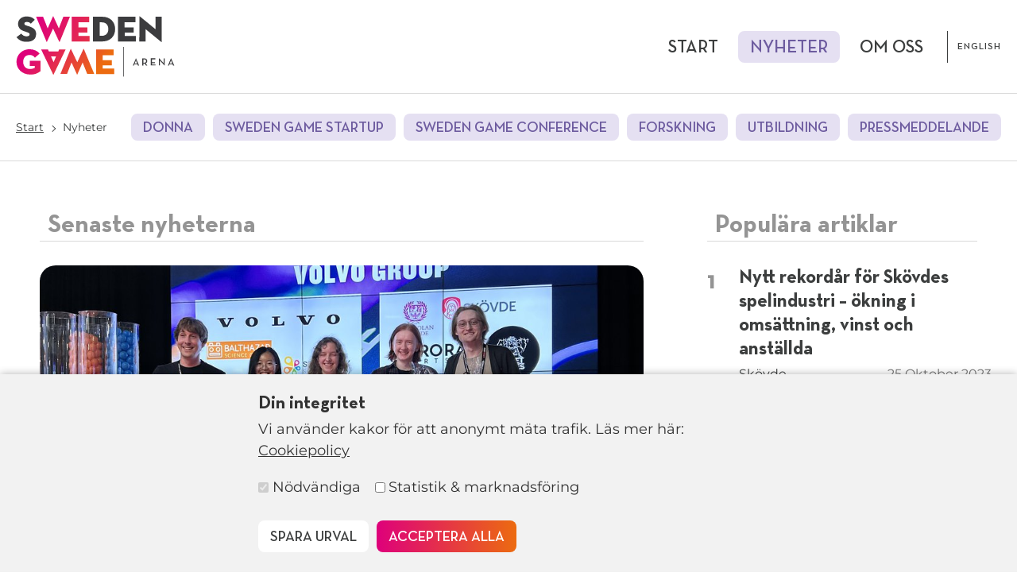

--- FILE ---
content_type: text/html; charset=utf-8
request_url: https://swedengamearena.com/sv/nyheter/category/dataspel/
body_size: 5501
content:












<!DOCTYPE html>
<html lang="sv" class="no-js no-js-init no-js-load theme-light">
<head>
  <title>Nyheter - Sweden Game Arena</title>
  



<meta charset="UTF-8">
<meta name="viewport" content="width=device-width,initial-scale=1">




<link rel="shortcut icon" href="https://storage.googleapis.com/swedengamearena-com/static/swedengamearena.com/img/favicon.d15744561bf2.ico">
<link rel="icon" type="image/png" sizes="32x32" href="https://storage.googleapis.com/swedengamearena-com/static/swedengamearena.com/img/favicon-32x32.de4a6d0bcaad.png">
<link rel="icon" type="image/png" sizes="16x16" href="https://storage.googleapis.com/swedengamearena-com/static/swedengamearena.com/img/favicon-16x16.cef5b6ea4331.png">
<link rel="apple-touch-icon" sizes="180x180" href="https://storage.googleapis.com/swedengamearena-com/static/swedengamearena.com/img/apple-touch-icon.7d14c98fa6ce.png">

<meta name="apple-mobile-web-app-title" content="SGA">
<meta name="application-name" content="SGA">
<link rel="manifest" href="/manifest.json">
<meta name="msapplication-config" content="/browserconfig.xml">
<meta name="theme-color" content="#eb5d6b">



  <link rel="stylesheet" href="https://storage.googleapis.com/swedengamearena-com/static/css/consent.2c25ebde63a0.css">
  <script src="https://storage.googleapis.com/swedengamearena-com/static/js/consent.min.3c55b49c6b69.js" defer></script>


<script>
    window._APP_ = {
      
      sentry: {
        dsn: 'https://050f7e9a807d468786ddb3b4a963cc3b@o121016.ingest.sentry.io/5280077',
        environment: 'production',
        release: 'swedengamearena-com@1d18cdd',
        tracesSampleRate: 0,
        autoSessionTracking: false,
        allowUrls: ['https://swedengamearena.com/', 'https://storage.googleapis.com/swedengamearena-com/static/'],
        ignoreErrors: ['Object Not Found Matching Id:'],
        tunnel: '/error-reporting/'
      },
      
      messagesUrl: '/messages/'
    }
  </script><script>window.consentItems=window.consentItems||[];window.consentItems.push({"attrs": {}, "group": "statistics-marketing", "tag": "script", "text": "(function(w,d,s,l,i){w[l]=w[l]||[];w[l].push({'gtm.start': new Date().getTime(),event:'gtm.js'});var f=d.getElementsByTagName(s)[0], j=d.createElement(s),dl=l!='dataLayer'?'&l='+l:'';j.async=true;j.src= 'https://www.googletagmanager.com/gtm.js?id='+i+dl;f.parentNode.insertBefore(j,f); })(window,document,'script','dataLayer','GTM-N4DFLKM');"});</script>

  
  
  


  <link rel="preload" href="https://storage.googleapis.com/swedengamearena-com/static/js/error-reporting.min.eebda18d0bf4.js" as="script">
  <script src="https://storage.googleapis.com/swedengamearena-com/static/js/error-reporting.min.eebda18d0bf4.js" async></script>



<script >
  (function(d) {
    'use strict';
    
    if(!window.requestAnimationFrame){return;}

    d.documentElement.classList.remove('no-js');
    d.documentElement.classList.add('js');

    /* prettier-ignore */
    function loadJS(src,onLoad){var s=d.createElement('script');if(typeof onLoad==='function'){s.onload=onLoad}s.async=true;s.src=src;d.head.appendChild(s);}
    window._APP_.publicPath='https://storage.googleapis.com/swedengamearena-com/static/js/';

    
    
    loadJS('https://storage.googleapis.com/swedengamearena-com/static/js/app.min.289688206065.js');
    
    
  })(document);
</script>

  
  



<link rel="stylesheet" href="https://storage.googleapis.com/swedengamearena-com/static/css/main.ed825cd3cfcc.css" >


  

  



  
    <script>window.consentOptions={"actionsAlign": "left", "groups": [{"id": "necessary", "label": "N\u00f6dv\u00e4ndiga", "isRequired": true}, {"id": "statistics-marketing", "label": "Statistik & marknadsf\u00f6ring"}], "groupsLegend": "V\u00e4lj accepterade grupper", "policyPageTitle": "Cookiepolicy", "policyPageUrl": "https://swedengamearena.com/sv/cookie-policy/", "policyPagePrefix": "L\u00e4s mer h\u00e4r:", "position": "bottom-full", "primaryActionClass": "btn", "primaryActionText": "Acceptera alla", "secondaryActionClass": "btn-white", "secondaryActionText": "Spara urval", "openerAppendSelector": ".manage-consent", "openerClass": "btn-plain", "openerText": "Hantera samtycke", "text": "<p>Vi anv\u00e4nder kakor f\u00f6r att anonymt m\u00e4ta trafik.</p>", "theme": "light", "title": "Din integritet"}</script>
  
</head>



<body class="news-list-page">
  <div class="visuallyhidden" aria-hidden="true"><svg width="0" height="0" focusable="false" tabindex="-1"><symbol viewBox="0 0 18 17" id="icon-arrow"><path d="M8.9 8.5 0 4.6V0l17.4 8.2a.3.3 0 0 1 0 .6L0 17v-4.6l8.9-3.9z"/></symbol><symbol viewBox="0 0 16 16" id="icon-cross"><path d="M12.7 4.3 8.9 8l3.8 3.7-1 1L8 8.9l-3.7 3.8-1-1L7.1 8 3.3 4.3l1-1L8 7.1l3.7-3.8z"/></symbol><symbol viewBox="0 0 16 16" id="icon-play"><path d="m1 0 14 8-14 8V0Z"/></symbol><symbol xml:space="preserve" viewBox="0 0 16 16" id="icon-facebook"><path fill="#3C5A99" d="M15.1 16c.5 0 .9-.4.9-.9V.9c0-.5-.4-.9-.9-.9H.9C.4 0 0 .4 0 .9v14.3c0 .4.4.8.9.8h14.2z"/><path fill="#FEFEFE" d="M11.1 16V9.8h2.1l.3-2.4h-2.4V5.9c0-.7.2-1.2 1.2-1.2h1.3V2.5l-1.9-.1c-1.9 0-3.1 1.1-3.1 3.2v1.8H6.5v2.4h2.1V16h2.5z"/></symbol><symbol xml:space="preserve" viewBox="0 0 16 16" id="icon-linkedin"><path fill="#0077B5" d="M14.8 0H1.2C.5 0 0 .5 0 1.1v13.7c0 .7.5 1.2 1.2 1.2h13.6c.7 0 1.2-.5 1.2-1.1V1.1c0-.6-.5-1.1-1.2-1.1"/><path fill="#FFFFFE" d="M6.3 6.1h2.3v1.1C8.9 6.6 9.7 6 10.9 6c2.4 0 2.9 1.6 2.9 3.7V14h-2.4v-3.8c0-.9 0-2-1.3-2S8.6 9 8.6 10v3.8H6.3V6.1zM3.5 2.2c.7 0 1.4.6 1.4 1.4 0 .7-.6 1.4-1.4 1.4-.7 0-1.4-.6-1.4-1.4.1-.8.7-1.4 1.4-1.4zM2.4 13.8V6.1h2.4v7.7H2.4z"/></symbol><symbol xml:space="preserve" viewBox="0 0 16 16" id="icon-mynewsdesk"><path fill="#F91C57" d="M14.8 0H1.2C.5 0 0 .5 0 1.1v13.7c0 .7.5 1.2 1.2 1.2h13.6c.7 0 1.2-.5 1.2-1.1V1.1c0-.6-.5-1.1-1.2-1.1"/><path fill="#FFFFFE" d="M2 3.6h2v1.2c.6-.8 1.7-1.2 2.4-1.2.8 0 1.8.3 2.3 1.3a3 3 0 0 1 2.5-1.3c.9 0 1.6.2 2.2.9.6.7.6 1.6.6 2.5v5.4h-2V7.7c0-.8.2-2.2-1.3-2.2-.6 0-1 .4-1.3.8C9 7 9 7.7 9 8.3v4H7V6.7c-.2-.6-.6-1-1.3-1-.5 0-1 .3-1.4 1-.4.6-.4 1.4-.4 2.2v3.6H2V3.6Z"/></symbol><symbol xml:space="preserve" viewBox="0 0 16 16" id="icon-twitter"><path fill="#1DA1F2" d="M14 16H2a2 2 0 0 1-2-2V2C0 .9.9 0 2 0h12a2 2 0 0 1 2 2v12a2 2 0 0 1-2 2z"/><path fill="#FFF" d="M6.1 12.1c3.8 0 5.8-3.1 5.8-5.8V6l1-1.1-1.2.3c.4-.3.7-.7.9-1.1l-1.3.5c-.3-.4-.8-.7-1.4-.7-1.1 0-2 1-2 2.1l.1.5a5.7 5.7 0 0 1-4.3-2.2 2 2 0 0 0-.3 1c0 .7.4 1.3.9 1.7a3 3 0 0 1-.9-.2 2 2 0 0 0 1.6 2l-.5.1h-.4A2 2 0 0 0 6 10.3c-.7.6-1.6.9-2.5.9H3c.9.5 2 .9 3.1.9"/></symbol></svg></div>

  <a href="#main" class="visuallyhidden focusable skiplink">Hoppa till huvudinnehåll</a><header class="site-header"><div class="site-header__main"><div class="site-header__logo"><a href="/sv/" class="logo" aria-label="Till startsidan"><img src="https://storage.googleapis.com/swedengamearena-com/static/img/logo.cb854e47d3ed.svg" alt="Sweden Game Arena"></a></div><div class="site-header__menu"><button
                type="button"
                class="menu-toggle"
                data-menu-toggle
                data-controller="Toggle"
                data-toggle-class="nav-open"
                data-toggle-on="html"
                data-close-on-outside-click="true"
                data-handle-aria-hidden="true"
                aria-controls="main-nav"
              ><span class="text">Meny</span><span class="menu-toggle-icon"></span></button><div class="header-lang-item"><ul class="language-selector"><li><a href="https://swedengamearena.com/en/"><span class="header-lang-item__short" aria-label="English">En</span><span class="header-lang-item__full">
English
  </span></a></li></ul></div><nav aria-label="Huvudmeny" id="main-nav" class="header-nav header-nav--main nav-bar"><ul data-level="1" data-item-count="3"><li><a href="/sv/">
                
                  
                    Start
                  
                
              </a></li><li class="current-item"><a aria-current="page" href="/sv/nyheter/">
                
                  
                    Nyheter
                  
                
              </a></li><li class="has-children"><a href="/sv/om-oss/">
                
                  
                    Om oss
                  
                
              </a><ul class="sub-menu" data-level="2" data-item-count="2"><li><a href="/sv/om-oss/sweden-game-startup/">Sweden Game Startup</a></li><li><a href="/sv/om-oss/community/">Community</a></li></ul></li></ul></nav></div></div><div class="site-header__secondary"><nav class="breadcrumb" aria-label="Brödsmulor"><ol><li><a href="/sv/">Start</a></li><li class="active"><a href="/sv/nyheter/" aria-current="page">Nyheter</a></li></ol></nav><nav aria-label="Undermeny" id="secondary-nav" class="header-nav header-nav--secondary nav-bar"><ul><li><a href="/sv/nyheter/category/donna/">
              DONNA
            </a></li><li><a href="/sv/nyheter/category/sweden-game-startup/">
              Sweden Game Startup
            </a></li><li><a href="/sv/nyheter/category/sweden-game-conference/">
              Sweden Game Conference
            </a></li><li><a href="/sv/nyheter/category/forskning/">
              Forskning
            </a></li><li><a href="/sv/nyheter/category/utbildning/">
              Utbildning
            </a></li><li><a href="/sv/nyheter/category/pressmeddelande/">
              Pressmeddelande
            </a></li></ul></nav></div></header><main class="main" role="main" id="main" tabindex="-1" aria-label="Huvudinnehåll"><div class="news-list wrap-wide"><div class="news-list__top news-grid"><section class="news-grid__main news-list__latest"><h2 class="h3 h-sectioning">Senaste nyheterna</h2><article class="news-item news-item--vertical h-entry"><a href="/sv/nyheter/studenter-skapade-spel-pa-tva-dygn-for-att-tanda-teknikgnistan-hos-unga/" class="news-item__image" tabindex="-1"><img class="u-photo" src="https://storage.googleapis.com/swedengamearena-com/media/images/GameJam.2e16d0ba.fill-1000x550.jpg" alt="Studenter skapade spel på två dygn – för att tända teknikgnistan hos unga" width="1000" height="550"></a><div class="news-item__body"><h3 class="news-item__title p-name"><a href="/sv/nyheter/studenter-skapade-spel-pa-tva-dygn-for-att-tanda-teknikgnistan-hos-unga/" class="u-url">Studenter skapade spel på två dygn – för att tända teknikgnistan hos unga</a></h3><p class="news-item__excerpt p-summary">Vinnarteamet bakom Garage Lab. Sju spel producerades av dataspelsstudenter från Högskolan i Skövde under helgens Game Jam. Spelen utvecklades med fokus på att öka intresset för ny teknik och innovation …</p><footer class="news-meta"><h4 class="visuallyhidden" id="news-meta__tags-title">Taggar</h4><ul class="news-meta__tags" aria-labelledby="news-meta__tags-title"><li><a href="/sv/nyheter/category/hogskolan-i-skovde/">Högskolan i Skövde</a></li><li><a href="/sv/nyheter/category/dataspel/">Dataspel</a></li><li><a href="/sv/nyheter/category/sweden-game-startup/">Sweden Game Startup</a></li></ul><p class="news-meta__date"><time class="dt-published" datetime="2024-10-18T07:44:27.283517">18 Oktober 2024</time></p></footer></div></article><article class="news-item news-item--horizontal h-entry"><a href="/sv/nyheter/nytt-rekordar-for-skovdes-spelindustri-okning-i-omsattning-vinst-och-anstallda/" class="news-item__image" tabindex="-1"><img class="u-photo" src="https://storage.googleapis.com/swedengamearena-com/media/images/SwedenGameArena.2e16d0ba.fill-400x220.jpg" alt="Nytt rekordår för Skövdes spelindustri – ökning i omsättning, vinst och anställda" width="400" height="220"></a><div class="news-item__body"><h3 class="news-item__title p-name"><a href="/sv/nyheter/nytt-rekordar-for-skovdes-spelindustri-okning-i-omsattning-vinst-och-anstallda/" class="u-url">Nytt rekordår för Skövdes spelindustri – ökning i omsättning, vinst och anställda</a></h3><p class="news-item__excerpt p-summary">Skövdes spelindustri fortsätter att visa imponerade tillväxt med en märkbar ökning av omsättning och vinst jämfört med föregående år. Det visar färsk statistik från Dataspelsbranschen. De 36 spelbolagen i Skövde …</p><footer class="news-meta"><h4 class="visuallyhidden" id="news-meta__tags-title">Taggar</h4><ul class="news-meta__tags" aria-labelledby="news-meta__tags-title"><li><a href="/sv/nyheter/category/skovde/">Skövde</a></li><li><a href="/sv/nyheter/category/pressmeddelande/">Pressmeddelande</a></li><li><a href="/sv/nyheter/category/hogskolan-i-skovde/">Högskolan i Skövde</a></li><li><a href="/sv/nyheter/category/dataspel/">Dataspel</a></li><li><a href="/sv/nyheter/category/science-park-skovde/">Science Park Skövde</a></li></ul><p class="news-meta__date"><time class="dt-published" datetime="2023-10-25T07:00:00">25 Oktober 2023</time></p></footer></div></article><article class="news-item news-item--horizontal h-entry"><a href="/sv/nyheter/20-ar-av-framgangsrik-spelutbildning-pa-hogskolan-i-skovde/" class="news-item__image" tabindex="-1"><img class="u-photo" src="https://storage.googleapis.com/swedengamearena-com/media/images/DSU20_ar_film.2e16d0ba.fill-400x220.png" alt="20 år av framgångsrik spelutbildning på Högskolan i Skövde" width="400" height="220"></a><div class="news-item__body"><h3 class="news-item__title p-name"><a href="/sv/nyheter/20-ar-av-framgangsrik-spelutbildning-pa-hogskolan-i-skovde/" class="u-url">20 år av framgångsrik spelutbildning på Högskolan i Skövde</a></h3><p class="news-item__excerpt p-summary">Programmen inom dataspelsutveckling lockar varje år tusentals sökande till Högskolan i Skövde och här finns norra Europas största och bredaste utbud av dataspelsutbildningar. Från Skövde kommer också flera av de …</p><footer class="news-meta"><h4 class="visuallyhidden" id="news-meta__tags-title">Taggar</h4><ul class="news-meta__tags" aria-labelledby="news-meta__tags-title"><li><a href="/sv/nyheter/category/pressmeddelande/">Pressmeddelande</a></li><li><a href="/sv/nyheter/category/sweden-game-startup/">Sweden Game Startup</a></li><li><a href="/sv/nyheter/category/spelutveckling/">Spelutveckling</a></li><li><a href="/sv/nyheter/category/hogskolan-i-skovde/">Högskolan i Skövde</a></li><li><a href="/sv/nyheter/category/dataspel/">Dataspel</a></li><li><a href="/sv/nyheter/category/utbildning/">Utbildning</a></li></ul><p class="news-meta__date"><time class="dt-published" datetime="2023-05-26T09:38:28.774988">26 Maj 2023</time></p></footer></div></article></section><div class="news-grid__extra"><div class="news-popular"><section class="news-popular__articles"><h2 class="h3 h-sectioning" id="news-popular-articles-title">Populära artiklar</h2><ol class="news-popular__article-list" aria-labelledby="news-popular-articles-title"><li><article class="h-entry"><h3 class="h4 p-name"><a class="u-url" href="/sv/nyheter/nytt-rekordar-for-skovdes-spelindustri-okning-i-omsattning-vinst-och-anstallda/">Nytt rekordår för Skövdes spelindustri – ökning i omsättning, vinst och anställda</a></h3><footer class="news-meta"><h4 class="visuallyhidden" id="news-meta__tags-title">Taggar</h4><ul class="news-meta__tags" aria-labelledby="news-meta__tags-title"><li><a href="/sv/nyheter/category/skovde/">Skövde</a></li><li><a href="/sv/nyheter/category/pressmeddelande/">Pressmeddelande</a></li><li><a href="/sv/nyheter/category/hogskolan-i-skovde/">Högskolan i Skövde</a></li><li><a href="/sv/nyheter/category/dataspel/">Dataspel</a></li><li><a href="/sv/nyheter/category/science-park-skovde/">Science Park Skövde</a></li></ul><p class="news-meta__date"><time class="dt-published" datetime="2023-10-25T07:00:00">25 Oktober 2023</time></p></footer></article></li><li><article class="h-entry"><h3 class="h4 p-name"><a class="u-url" href="/sv/nyheter/unga-svenska-spelbolag-imponerade-pa-varldsnamn-i-branschen/">Unga svenska spelbolag imponerade på världsnamn i branschen</a></h3><footer class="news-meta"><h4 class="visuallyhidden" id="news-meta__tags-title">Taggar</h4><ul class="news-meta__tags" aria-labelledby="news-meta__tags-title"><li><a href="/sv/nyheter/category/skovde/">Skövde</a></li><li><a href="/sv/nyheter/category/sweden-game-pitch/">Sweden Game Pitch</a></li><li><a href="/sv/nyheter/category/sweden-game-startup/">Sweden Game Startup</a></li><li><a href="/sv/nyheter/category/sweden-game-conference/">Sweden Game Conference</a></li></ul><p class="news-meta__date"><time class="dt-published" datetime="2023-10-27T08:35:01.994571">27 Oktober 2023</time></p></footer></article></li><li><article class="h-entry"><h3 class="h4 p-name"><a class="u-url" href="/sv/nyheter/spelmassa-testa-framtidens-dataspel/">Spelmässa – testa framtidens dataspel!</a></h3><footer class="news-meta"><h4 class="visuallyhidden" id="news-meta__tags-title">Taggar</h4><ul class="news-meta__tags" aria-labelledby="news-meta__tags-title"><li><a href="/sv/nyheter/category/studio/">Studio</a></li><li><a href="/sv/nyheter/category/sweden-game-startup/">Sweden Game Startup</a></li><li><a href="/sv/nyheter/category/hogskolan-i-skovde/">Högskolan i Skövde</a></li><li><a href="/sv/nyheter/category/science-park-skovde/">Science Park Skövde</a></li><li><a href="/sv/nyheter/category/utbildning/">Utbildning</a></li><li><a href="/sv/nyheter/category/spel/">Spel</a></li></ul><p class="news-meta__date"><time class="dt-published" datetime="2024-02-29T08:40:10.061644">29 Februari 2024</time></p></footer></article></li><li><article class="h-entry"><h3 class="h4 p-name"><a class="u-url" href="/sv/nyheter/spelutvecklare-och-spelstudenter-samlas-att-framja-inkludering-inom-dataspelsbranschen/">Spelutvecklare och spelstudenter samlas för att främja inkludering inom dataspelsbranschen</a></h3><footer class="news-meta"><h4 class="visuallyhidden" id="news-meta__tags-title">Taggar</h4><ul class="news-meta__tags" aria-labelledby="news-meta__tags-title"><li><a href="/sv/nyheter/category/pressmeddelande/">Pressmeddelande</a></li><li><a href="/sv/nyheter/category/donna/">DONNA</a></li><li><a href="/sv/nyheter/category/sweden-game-conference/">Sweden Game Conference</a></li></ul><p class="news-meta__date"><time class="dt-published" datetime="2023-10-17T07:00:00">17 Oktober 2023</time></p></footer></article></li></ol></section><section class="news-popular__tags"><h2 class="h3 h-sectioning" id="news-popular-tags-title">Populära kategorier</h2><ul class="news-popular__tag-list" aria-labelledby="news-popular-tags-title"><li><a href="/sv/nyheter/category/spel/" class="btn-gray">Spel</a></li><li><a href="/sv/nyheter/category/spelstudios/" class="btn-gray">Spelstudios</a></li><li><a href="/sv/nyheter/category/sweden-game-conference/" class="btn-gray">Sweden Game Conference</a></li><li><a href="/sv/nyheter/category/sweden-game-startup/" class="btn-gray">Sweden Game Startup</a></li><li><a href="/sv/nyheter/category/forskning/" class="btn-gray">Forskning</a></li><li><a href="/sv/nyheter/category/utbildning/" class="btn-gray">Utbildning</a></li></ul></section></div></div></div><section class="news-list__bottom"><h2 class="h3 h-sectioning">Alla artiklar</h2><div class="news-grid"><div class="news-grid__main news-list__all-main"></div><div class="news-grid__extra news-list__all-extra"></div></div></section></div></main><footer class="site-footer"><div class="site-footer__main wrap-wide"><nav class="site-footer__nav"><h2 class="visuallyhidden">Sidfotsmeny</h2><div class="site-footer__nav-groups"><div class="site-footer__menu"><h3 class="h-sectioning h4" id="footer-sv-10-title">Mer</h3><ul aria-labelledby="footer-sv-10-title"><li><a href="/sv/kontakt/">Kontakt</a></li><li><a href="https://swedengamearena.com/sv/nyheter/category/pressmeddelande/">Pressmeddelanden</a></li><li><a href="/sv/integritetspolicy/">Integritetspolicy</a></li><li><a href="/sv/cookie-policy/">Cookiepolicy</a></li></ul></div><div class="site-footer__menu"><h3 class="h-sectioning h4" id="footer-en-50-title">Sociala medier</h3><ul aria-labelledby="footer-en-50-title"><li><a href="https://www.facebook.com/SwedenGameArena/">Facebook</a></li><li><a href="https://www.linkedin.com/company/swedengamearena/">LinkedIn</a></li></ul></div></div></nav><div class="site-footer__text"><a href="/sv/" class="logo" aria-label="Till startsidan"><img src="https://storage.googleapis.com/swedengamearena-com/static/img/logo-bw.bd4a876cb28b.svg" alt="Sweden Game Arena"></a><div class="rich-text "><p><b>Sweden Game Arena</b><br/>Science Park Skövde<br/>Kanikegränd 3B<br/>541 23 Skövde</p></div><div class="manage-consent"></div></div></div><div class="wrap-wide"><h2 class="h-sectioning h4">Finansiärer</h2><div class="site-footer__partners"><img class="partner-science-park" src="https://storage.googleapis.com/swedengamearena-com/static/img/partner-science-park-skovde.e746c9db4eb4.svg" alt="Science Park Skövde"><img class="partner-university" src="https://storage.googleapis.com/swedengamearena-com/static/img/partner-university-of-skovde.d54c61034816.svg" alt="University of Skövde"><img class="partner-skovde" src="https://storage.googleapis.com/swedengamearena-com/static/img/partner-skovde.3c4d7231e48d.svg" alt="Skövde"><img class="partner-next" src="https://storage.googleapis.com/swedengamearena-com/static/img/partner-next-skovde.1d2c664bca18.svg" alt="Next Skövde"><img class="partner-region" src="https://storage.googleapis.com/swedengamearena-com/static/img/partner-vgr.7a4ca7697bc3.svg" alt="Region Västra Götaland"></div></div></footer>

  
</body>
</html>


--- FILE ---
content_type: text/css;
request_url: https://storage.googleapis.com/swedengamearena-com/static/css/main.ed825cd3cfcc.css
body_size: 15139
content:
@font-face{font-family:"Neutraface Text";src:url("../fonts-local/neutraface-text-demi.4aeb0b8671f8.woff2") format("woff2"),url("../fonts-local/neutraface-text-demi.b1e4487d2db2.woff") format("woff");font-weight:500;font-style:normal;font-display:swap}@font-face{font-family:"Neutraface Text";src:url("../fonts-local/neutraface-text-bold.007e2658ce11.woff2") format("woff2"),url("../fonts-local/neutraface-text-bold.21b1e4de1864.woff") format("woff");font-weight:700;font-style:normal;font-display:swap}@font-face{font-family:"Montserrat";font-style:normal;font-display:swap;font-weight:300;src:url("../fonts/montserrat-latin-300-normal.7993d6a77a85.woff2") format("woff2"),url("../fonts/montserrat-latin-300-normal.6b65f3b24d88.woff") format("woff")}@font-face{font-family:"Montserrat";font-style:normal;font-display:swap;font-weight:400;src:url("../fonts/montserrat-latin-400-normal.8c274959f17f.woff2") format("woff2"),url("../fonts/montserrat-latin-400-normal.507537ba7aa7.woff") format("woff")}@font-face{font-family:"Montserrat";font-style:normal;font-display:swap;font-weight:700;src:url("../fonts/montserrat-latin-700-normal.ea307b73f237.woff2") format("woff2"),url("../fonts/montserrat-latin-700-normal.c1c636614231.woff") format("woff")}@font-face{font-family:"Montserrat";font-style:italic;font-display:swap;font-weight:400;src:url("../fonts/montserrat-latin-400-italic.497e4dbe1a20.woff2") format("woff2"),url("../fonts/montserrat-latin-400-italic.f892843e7788.woff") format("woff")}@font-face{font-family:"Montserrat";font-style:italic;font-display:swap;font-weight:700;src:url("../fonts/montserrat-latin-700-italic.d8c504ffdfba.woff2") format("woff2"),url("../fonts/montserrat-latin-700-italic.e9e97232ae3e.woff") format("woff")}html,body,object,iframe,h1,h2,h3,h4,h5,h6,p,blockquote,pre,img,small,dl,dt,dd,ol,ul,li,fieldset,legend,table,caption,th,td,figure{margin:0;padding:0;border:0}html{overflow-y:scroll;-ms-overflow-style:scrollbar;-webkit-tap-highlight-color:rgba(0,0,0,0);-webkit-text-size-adjust:100%;-ms-text-size-adjust:100%}*,*::before,*::after{box-sizing:border-box}article,aside,details,figcaption,figure,footer,header,hgroup,main,menu,nav,section,summary{display:block}audio,canvas,progress,video{display:inline-block;vertical-align:baseline}[hidden],template{display:none}audio:not([controls]){display:none;height:0}hr{display:block;height:1px;border:0;border-top:1px solid;margin:1.5em 0;padding:0}wbr{display:inline-block}img,object,embed,div:not(.google-forms-embed)>iframe,video{max-width:100%;width:auto;height:auto}img{vertical-align:middle;-ms-interpolation-mode:bicubic;font-style:italic;color:#666}svg:not(:root){overflow:hidden}label,button,input[type=button],input[type=reset],input[type=submit]{cursor:pointer}button[disabled],input[disabled]{cursor:default}button,input,select,textarea{font-size:100%;margin:0;vertical-align:baseline}button,input{line-height:normal}button,select{text-transform:none}button{overflow:visible}textarea{overflow:auto}input[type=checkbox],input[type=radio]{padding:0;cursor:pointer}input[type=search],input[type=search]::-webkit-search-decoration,input[type=button],input[type=reset],input[type=submit]{-webkit-appearance:none}button::-moz-focus-inner,input::-moz-focus-inner{border:0;padding:0}body{background-color:#fff;line-height:1.5;-moz-tab-size:4;-o-tab-size:4;tab-size:4}.theme-dark body{background-color:#212121}body,button,input,select,option,optgroup,textarea{font-family:"Montserrat","Neutraface Text",sans-serif}body,input,textarea{color:#3c3e3e}.theme-dark body,.theme-dark input,.theme-dark textarea{color:#fcfcfc}::-moz-selection{background:#eb5f6a;color:#fff;text-shadow:none}::selection{background:#eb5f6a;color:#fff;text-shadow:none}.theme-dark ::-moz-selection{background:#eb5f6a}.theme-dark ::selection{background:#eb5f6a}.theme-dark ::-moz-selection{color:#fff}.theme-dark ::selection{color:#fff}p,blockquote,dl,ol,ul,pre,table{margin-bottom:1.5em}dl dd,dl dl{margin-left:1.5em}li ol,li ul{margin-bottom:0}nav ol,nav ul{margin:0;list-style:none;list-style-image:none}ol ol,ol ul,ul ol,ul ul{margin-bottom:0}ul{list-style:disc outside;margin-left:1em}ul ul{list-style-type:square;margin-left:1.5em}ul ul ul{list-style-type:circle}ol{list-style:decimal outside;margin-left:1.5em}ol ol{list-style-type:upper-roman;margin-left:1.5em}ol ol ol{list-style-type:upper-alpha}blockquote,q{quotes:none}blockquote::after,q::before,q::after{content:"";content:none}blockquote{position:relative;padding-left:20px;border-left:10px solid;font-style:italic}blockquote p,blockquote ol,blockquote ul{margin-top:.75em;margin-bottom:0;font-size:1.5rem;line-height:1.35;font-style:italic}blockquote p:first-child,blockquote ol:first-child,blockquote ul:first-child{margin-top:0}@media screen and (max-width: 34.375em){blockquote{padding-left:15px}blockquote p,blockquote ol,blockquote ul{font-size:1.25rem}}abbr[title],dfn[title]{border-bottom:1px dotted;text-decoration:none;cursor:help}cite,dfn,q{font-style:italic}b,strong,dt,mark,th{font-weight:700}del{color:#6e7272;text-decoration:line-through}.theme-dark del{color:#c9c9c9}ins,mark{background:#ffa;color:inherit;text-decoration:none}pre,code,kbd,samp{font-family:Consolas,"Andale Mono","Lucida Console",monospace;font-size:.875em}pre{white-space:pre;white-space:pre-wrap;word-wrap:break-word;overflow:auto}small{font-size:.75em}sub,sup{font-size:.75em;line-height:0;position:relative;vertical-align:baseline}sup{top:-0.5em}sub{bottom:-0.25em}h1,h2,h3,h4,h5,h6{font-family:"Neutraface Text","Montserrat",sans-serif;font-weight:700;line-height:1.25;margin-bottom:5px}h1 a:link,h1 a:visited,h2 a:link,h2 a:visited,h3 a:link,h3 a:visited,h4 a:link,h4 a:visited,h5 a:link,h5 a:visited,h6 a:link,h6 a:visited{color:inherit;text-decoration:none}h1 a:hover,h1 a:focus,h2 a:hover,h2 a:focus,h3 a:hover,h3 a:focus,h4 a:hover,h4 a:focus,h5 a:hover,h5 a:focus,h6 a:hover,h6 a:focus{text-decoration:underline}h1,.h1{font-size:2.625rem;text-transform:uppercase}@media screen and (min-width: 43.75rem){h1,.h1{font-size:4.25rem}}@media screen and (min-width: 75rem){h1,.h1{font-size:5.375rem}}h2,.h2{font-size:1.75rem}@media screen and (min-width: 43.75rem){h2,.h2{font-size:2.625rem}}@media screen and (min-width: 75rem){h2,.h2{font-size:3.25rem}}h3,.h3{font-size:1.375rem}@media screen and (min-width: 43.75rem){h3,.h3{font-size:1.75rem}}@media screen and (min-width: 75rem){h3,.h3{font-size:2rem}}h4,.h4{font-size:1.125rem}@media screen and (min-width: 43.75rem){h4,.h4{font-size:1.375rem}}@media screen and (min-width: 75rem){h4,.h4{font-size:1.5rem}}h5,.h5{font-size:1rem}h6,.h6{font-size:1rem}.h-upper{text-transform:uppercase}.h-sectioning{color:rgba(0, 0, 0, 0.42);border-bottom:1px solid rgba(0, 0, 0, 0.15);margin-bottom:30px;padding-left:10px;padding-right:10px}.theme-dark .h-sectioning{color:rgba(255, 255, 255, 0.36)}.theme-dark .h-sectioning{border-bottom:1px solid rgba(255, 255, 255, 0.15)}.rich-text h1:first-child,.rich-text h2:first-child,.rich-text h3:first-child,.rich-text h4:first-child,.rich-text h5:first-child,.rich-text h6:first-child{margin-top:0 !important}a:link,a:visited{color:inherit}a:hover,a:focus{text-decoration:none}.overlay-link{position:absolute;display:block;top:0;right:0;bottom:0;left:0;overflow:hidden;text-indent:-999px;font-size:12px;z-index:100}.stretched-link::after{content:"";position:absolute;top:0;right:0;bottom:0;left:0;z-index:100}.skiplink{position:absolute !important;top:0;left:0;z-index:800}.skiplink:focus{background:#3c3e3e !important;color:#fff !important;display:inline-block;padding:5px 10px !important}.theme-dark .skiplink:focus{background:#fcfcfc !important}.theme-dark .skiplink:focus{color:#212121 !important}.table-wrap{overflow-x:auto;margin-bottom:1.5em}.table-wrap table{margin-bottom:0}table{border:1px solid rgba(0, 0, 0, 0.25);border-collapse:collapse}.theme-dark table{border:1px solid rgba(255, 255, 255, 0.25)}th,td{border-top:1px solid rgba(0, 0, 0, 0.25);border-bottom:1px solid rgba(0, 0, 0, 0.25);padding:10px 15px;vertical-align:top;font-size:inherit}.theme-dark th,.theme-dark td{border-top:1px solid rgba(255, 255, 255, 0.25)}.theme-dark th,.theme-dark td{border-bottom:1px solid rgba(255, 255, 255, 0.25)}th{text-align:left}.compact-table{border:0}.compact-table th,.compact-table td{border:0;padding:0 10px 0 0}.wrap{padding-left:3.125rem;padding-right:3.125rem;margin-left:auto;margin-right:auto;max-width:76.25rem}@media screen and (max-width: 46.875rem){.wrap{padding-left:1.5625rem;padding-right:1.5625rem}}.wrap-thin{padding-left:3.125rem;padding-right:3.125rem;margin-left:auto;margin-right:auto;max-width:61.25rem}@media screen and (max-width: 46.875rem){.wrap-thin{padding-left:1.5625rem;padding-right:1.5625rem}}.wrap-wide{padding-left:3.125rem;padding-right:3.125rem;margin-left:auto;margin-right:auto;max-width:91.25rem}@media screen and (max-width: 46.875rem){.wrap-wide{padding-left:1.5625rem;padding-right:1.5625rem}}.wrap-full{padding-left:3.125rem;padding-right:3.125rem;margin-left:auto;margin-right:auto}@media screen and (max-width: 46.875rem){.wrap-full{padding-left:1.5625rem;padding-right:1.5625rem}}.edge-wrap{margin-left:auto;margin-right:auto;max-width:70rem}.edge-wrap-thin{margin-left:auto;margin-right:auto;max-width:55rem}.edge-wrap-wide{margin-left:auto;margin-right:auto;max-width:85rem}.icon{display:inline-block;vertical-align:middle}.icon svg{display:inline-block;width:100%;height:100%;vertical-align:top;fill:currentColor}.icon{width:16px;height:16px;flex-grow:0;flex-shrink:0}.icon--arrow{width:18px;height:17px}a.arrow-link{font-family:"Neutraface Text","Montserrat",sans-serif;font-weight:500;display:inline-block;text-decoration:none !important;text-transform:uppercase;color:inherit;font-size:1.125rem}a.arrow-link:hover .text,a.arrow-link:focus .text{text-decoration:underline}a.arrow-link .icon--arrow{position:relative;top:-1px}a.arrow-link .icon--arrow:first-child{margin-right:.5em;transform:rotate(180deg)}a.arrow-link .icon--arrow:last-child{margin-left:.5em}@media screen and (min-width: 37.5rem){a.arrow-link{font-size:1.375rem}}.responsive-object,.aspect-ratio{padding-bottom:56.25%;position:relative;box-sizing:content-box;height:1px;margin-bottom:-1px}.responsive-object>iframe,.responsive-object>div,.aspect-ratio>iframe,.aspect-ratio>div{position:absolute;top:0;left:0;width:100% !important;height:100% !important}.responsive-object{margin-bottom:1.5em}.btn,a.btn,button,input[type=submit],input[type=button],input[type=reset]{border-radius:8px;font-family:"Neutraface Text","Montserrat",sans-serif;font-weight:500;display:inline-flex;align-items:center;justify-content:center;padding:10px 15px 8px;border:0;font-size:1.125rem;line-height:1.25;text-decoration:none;text-align:center;text-transform:uppercase;text-shadow:none;vertical-align:middle;box-shadow:none;transition:background-color .15s ease-out;background-color:#de007b;background-image:linear-gradient(to right, #de007b, #ec6b10);color:#fff}.btn:focus,a.btn:focus,button:focus,input[type=submit]:focus,input[type=button]:focus,input[type=reset]:focus{outline:1px dotted #3c3e3e}.theme-dark .btn:focus,.theme-dark a.btn:focus,.theme-dark button:focus,.theme-dark input[type=submit]:focus,.theme-dark input[type=button]:focus,.theme-dark input[type=reset]:focus{outline:1px dotted #fcfcfc}.btn:not([disabled]):hover,.btn:not([disabled]):focus,a.btn:not([disabled]):hover,a.btn:not([disabled]):focus,button:not([disabled]):hover,button:not([disabled]):focus,input[type=submit]:not([disabled]):hover,input[type=submit]:not([disabled]):focus,input[type=button]:not([disabled]):hover,input[type=button]:not([disabled]):focus,input[type=reset]:not([disabled]):hover,input[type=reset]:not([disabled]):focus{background-image:linear-gradient(to right, #ab005f, #bc550d)}.btn[disabled],a.btn[disabled],button[disabled],input[type=submit][disabled],input[type=button][disabled],input[type=reset][disabled]{opacity:.5}.btn[disabled],a.btn[disabled],button[disabled],input[type=submit][disabled],input[type=button][disabled],input[type=reset][disabled]{cursor:default}.btn>span,a.btn>span,button>span,input[type=submit]>span,input[type=button]>span,input[type=reset]>span{vertical-align:middle}.btn .icon:first-child,.btn .spinner:first-child,a.btn .icon:first-child,a.btn .spinner:first-child,button .icon:first-child,button .spinner:first-child,input[type=submit] .icon:first-child,input[type=submit] .spinner:first-child,input[type=button] .icon:first-child,input[type=button] .spinner:first-child,input[type=reset] .icon:first-child,input[type=reset] .spinner:first-child{margin-right:.5em}.btn .icon:last-child,.btn .spinner:last-child,a.btn .icon:last-child,a.btn .spinner:last-child,button .icon:last-child,button .spinner:last-child,input[type=submit] .icon:last-child,input[type=submit] .spinner:last-child,input[type=button] .icon:last-child,input[type=button] .spinner:last-child,input[type=reset] .icon:last-child,input[type=reset] .spinner:last-child{margin-left:.5em}.btn .icon:only-child,.btn .spinner:only-child,a.btn .icon:only-child,a.btn .spinner:only-child,button .icon:only-child,button .spinner:only-child,input[type=submit] .icon:only-child,input[type=submit] .spinner:only-child,input[type=button] .icon:only-child,input[type=button] .spinner:only-child,input[type=reset] .icon:only-child,input[type=reset] .spinner:only-child{margin-left:0;margin-right:0;vertical-align:top}a.btn-secondary,.btn-secondary{border-radius:8px;font-family:"Neutraface Text","Montserrat",sans-serif;font-weight:500;display:inline-flex;align-items:center;justify-content:center;padding:10px 15px 8px;border:0;font-size:1.125rem;line-height:1.25;text-decoration:none;text-align:center;text-transform:uppercase;text-shadow:none;vertical-align:middle;box-shadow:none;transition:background-color .15s ease-out;background-color:#e5e0f2;color:#6d5b9f}a.btn-secondary:focus,.btn-secondary:focus{outline:1px dotted #3c3e3e}.theme-dark a.btn-secondary:focus,.theme-dark .btn-secondary:focus{outline:1px dotted #fcfcfc}a.btn-secondary:not([disabled]):hover,a.btn-secondary:not([disabled]):focus,.btn-secondary:not([disabled]):hover,.btn-secondary:not([disabled]):focus{background-color:#c7bce3}a.btn-secondary[disabled],.btn-secondary[disabled]{opacity:.5}a.btn-gray,.btn-gray{border-radius:8px;font-family:"Neutraface Text","Montserrat",sans-serif;font-weight:500;display:inline-flex;align-items:center;justify-content:center;padding:10px 15px 8px;border:0;font-size:1.125rem;line-height:1.25;text-decoration:none;text-align:center;text-transform:uppercase;text-shadow:none;vertical-align:middle;box-shadow:none;transition:background-color .15s ease-out;background-color:#e0e0e0;color:#3c3e3e}a.btn-gray:focus,.btn-gray:focus{outline:1px dotted #3c3e3e}.theme-dark a.btn-gray:focus,.theme-dark .btn-gray:focus{outline:1px dotted #fcfcfc}.theme-dark a.btn-gray,.theme-dark .btn-gray{background-color:#404040}.theme-dark a.btn-gray,.theme-dark .btn-gray{color:#fcfcfc}a.btn-gray:not([disabled]):hover,a.btn-gray:not([disabled]):focus,.btn-gray:not([disabled]):hover,.btn-gray:not([disabled]):focus{background-color:#bfbfbf}.theme-dark a.btn-gray:not([disabled]):hover,.theme-dark a.btn-gray:not([disabled]):focus,.theme-dark .btn-gray:not([disabled]):hover,.theme-dark .btn-gray:not([disabled]):focus{background-color:#616161}a.btn-gray[disabled],.btn-gray[disabled]{opacity:.5}a.btn-white,.btn-white{border-radius:8px;font-family:"Neutraface Text","Montserrat",sans-serif;font-weight:500;display:inline-flex;align-items:center;justify-content:center;padding:10px 15px 8px;border:0;font-size:1.125rem;line-height:1.25;text-decoration:none;text-align:center;text-transform:uppercase;text-shadow:none;vertical-align:middle;box-shadow:none;transition:background-color .15s ease-out;background:#fff;color:#3c3e3e}a.btn-white:focus,.btn-white:focus{outline:1px dotted #3c3e3e}.theme-dark a.btn-white:focus,.theme-dark .btn-white:focus{outline:1px dotted #fcfcfc}a.btn-white:not([disabled]):hover,a.btn-white:not([disabled]):focus,.btn-white:not([disabled]):hover,.btn-white:not([disabled]):focus{background:#d9d9d9}a.btn-white[disabled],.btn-white[disabled]{opacity:.5}a.btn-dark,.btn-dark{border-radius:8px;font-family:"Neutraface Text","Montserrat",sans-serif;font-weight:500;display:inline-flex;align-items:center;justify-content:center;padding:10px 15px 8px;border:0;font-size:1.125rem;line-height:1.25;text-decoration:none;text-align:center;text-transform:uppercase;text-shadow:none;vertical-align:middle;box-shadow:none;transition:background-color .15s ease-out;background:#fff;color:#3c3e3e}a.btn-dark:focus,.btn-dark:focus{outline:1px dotted #3c3e3e}.theme-dark a.btn-dark:focus,.theme-dark .btn-dark:focus{outline:1px dotted #fcfcfc}a.btn-dark:not([disabled]):hover,a.btn-dark:not([disabled]):focus,.btn-dark:not([disabled]):hover,.btn-dark:not([disabled]):focus{background:#d9d9d9}a.btn-dark[disabled],.btn-dark[disabled]{opacity:.5}a.btn-brand-gradient,.btn-brand-gradient{border-radius:8px;font-family:"Neutraface Text","Montserrat",sans-serif;font-weight:500;display:inline-flex;align-items:center;justify-content:center;padding:10px 15px 8px;border:0;font-size:1.125rem;line-height:1.25;text-decoration:none;text-align:center;text-transform:uppercase;text-shadow:none;vertical-align:middle;box-shadow:none;transition:background-color .15s ease-out;background-color:#de007b;background-image:linear-gradient(to right, #de007b, #ec6b10);color:#fff}a.btn-brand-gradient:focus,.btn-brand-gradient:focus{outline:1px dotted #3c3e3e}.theme-dark a.btn-brand-gradient:focus,.theme-dark .btn-brand-gradient:focus{outline:1px dotted #fcfcfc}a.btn-brand-gradient:not([disabled]):hover,a.btn-brand-gradient:not([disabled]):focus,.btn-brand-gradient:not([disabled]):hover,.btn-brand-gradient:not([disabled]):focus{background-image:linear-gradient(to right, #ab005f, #bc550d)}a.btn-brand-gradient[disabled],.btn-brand-gradient[disabled]{opacity:.5}a.btn-gradient-one,.btn-gradient-one{border-radius:8px;font-family:"Neutraface Text","Montserrat",sans-serif;font-weight:500;display:inline-flex;align-items:center;justify-content:center;padding:10px 15px 8px;border:0;font-size:1.125rem;line-height:1.25;text-decoration:none;text-align:center;text-transform:uppercase;text-shadow:none;vertical-align:middle;box-shadow:none;transition:background-color .15s ease-out;color:#fff;text-shadow:1px 1px rgba(0,0,0,.4);background:linear-gradient(to right, #41365e, #897ab3)}a.btn-gradient-one:focus,.btn-gradient-one:focus{outline:1px dotted #3c3e3e}.theme-dark a.btn-gradient-one:focus,.theme-dark .btn-gradient-one:focus{outline:1px dotted #fcfcfc}a.btn-gradient-two,.btn-gradient-two{border-radius:8px;font-family:"Neutraface Text","Montserrat",sans-serif;font-weight:500;display:inline-flex;align-items:center;justify-content:center;padding:10px 15px 8px;border:0;font-size:1.125rem;line-height:1.25;text-decoration:none;text-align:center;text-transform:uppercase;text-shadow:none;vertical-align:middle;box-shadow:none;transition:background-color .15s ease-out;color:#fff;text-shadow:1px 1px rgba(0,0,0,.4);background:linear-gradient(to right, #004c5d, #008baa)}a.btn-gradient-two:focus,.btn-gradient-two:focus{outline:1px dotted #3c3e3e}.theme-dark a.btn-gradient-two:focus,.theme-dark .btn-gradient-two:focus{outline:1px dotted #fcfcfc}a.btn-gradient-three,.btn-gradient-three{border-radius:8px;font-family:"Neutraface Text","Montserrat",sans-serif;font-weight:500;display:inline-flex;align-items:center;justify-content:center;padding:10px 15px 8px;border:0;font-size:1.125rem;line-height:1.25;text-decoration:none;text-align:center;text-transform:uppercase;text-shadow:none;vertical-align:middle;box-shadow:none;transition:background-color .15s ease-out;color:#fff;text-shadow:1px 1px rgba(0,0,0,.4);background:linear-gradient(to right, #5f0034, #ff1295)}a.btn-gradient-three:focus,.btn-gradient-three:focus{outline:1px dotted #3c3e3e}.theme-dark a.btn-gradient-three:focus,.theme-dark .btn-gradient-three:focus{outline:1px dotted #fcfcfc}a.btn-gradient-four,.btn-gradient-four{border-radius:8px;font-family:"Neutraface Text","Montserrat",sans-serif;font-weight:500;display:inline-flex;align-items:center;justify-content:center;padding:10px 15px 8px;border:0;font-size:1.125rem;line-height:1.25;text-decoration:none;text-align:center;text-transform:uppercase;text-shadow:none;vertical-align:middle;box-shadow:none;transition:background-color .15s ease-out;color:#fff;text-shadow:1px 1px rgba(0,0,0,.4);background:linear-gradient(to right, #8c400a, #f2883d)}a.btn-gradient-four:focus,.btn-gradient-four:focus{outline:1px dotted #3c3e3e}.theme-dark a.btn-gradient-four:focus,.theme-dark .btn-gradient-four:focus{outline:1px dotted #fcfcfc}a.btn-gradient-five,.btn-gradient-five{border-radius:8px;font-family:"Neutraface Text","Montserrat",sans-serif;font-weight:500;display:inline-flex;align-items:center;justify-content:center;padding:10px 15px 8px;border:0;font-size:1.125rem;line-height:1.25;text-decoration:none;text-align:center;text-transform:uppercase;text-shadow:none;vertical-align:middle;box-shadow:none;transition:background-color .15s ease-out;color:#fff;text-shadow:1px 1px rgba(0,0,0,.4);background:linear-gradient(to right, #6d5b9f, #7eb8aa)}a.btn-gradient-five:focus,.btn-gradient-five:focus{outline:1px dotted #3c3e3e}.theme-dark a.btn-gradient-five:focus,.theme-dark .btn-gradient-five:focus{outline:1px dotted #fcfcfc}a.btn-gradient-six,.btn-gradient-six{border-radius:8px;font-family:"Neutraface Text","Montserrat",sans-serif;font-weight:500;display:inline-flex;align-items:center;justify-content:center;padding:10px 15px 8px;border:0;font-size:1.125rem;line-height:1.25;text-decoration:none;text-align:center;text-transform:uppercase;text-shadow:none;vertical-align:middle;box-shadow:none;transition:background-color .15s ease-out;color:#fff;text-shadow:1px 1px rgba(0,0,0,.4);background:linear-gradient(to right, #de007b, #6d5b9f)}a.btn-gradient-six:focus,.btn-gradient-six:focus{outline:1px dotted #3c3e3e}.theme-dark a.btn-gradient-six:focus,.theme-dark .btn-gradient-six:focus{outline:1px dotted #fcfcfc}a.btn-gradient-seven,.btn-gradient-seven{border-radius:8px;font-family:"Neutraface Text","Montserrat",sans-serif;font-weight:500;display:inline-flex;align-items:center;justify-content:center;padding:10px 15px 8px;border:0;font-size:1.125rem;line-height:1.25;text-decoration:none;text-align:center;text-transform:uppercase;text-shadow:none;vertical-align:middle;box-shadow:none;transition:background-color .15s ease-out;color:#fff;text-shadow:1px 1px rgba(0,0,0,.4);background:linear-gradient(to right, #004c5d, #de007b)}a.btn-gradient-seven:focus,.btn-gradient-seven:focus{outline:1px dotted #3c3e3e}.theme-dark a.btn-gradient-seven:focus,.theme-dark .btn-gradient-seven:focus{outline:1px dotted #fcfcfc}a.btn-gradient-eight,.btn-gradient-eight{border-radius:8px;font-family:"Neutraface Text","Montserrat",sans-serif;font-weight:500;display:inline-flex;align-items:center;justify-content:center;padding:10px 15px 8px;border:0;font-size:1.125rem;line-height:1.25;text-decoration:none;text-align:center;text-transform:uppercase;text-shadow:none;vertical-align:middle;box-shadow:none;transition:background-color .15s ease-out;color:#fff;text-shadow:1px 1px rgba(0,0,0,.4);background:linear-gradient(to right, #004300, #008000)}a.btn-gradient-eight:focus,.btn-gradient-eight:focus{outline:1px dotted #3c3e3e}.theme-dark a.btn-gradient-eight:focus,.theme-dark .btn-gradient-eight:focus{outline:1px dotted #fcfcfc}a.btn-gradient-nine,.btn-gradient-nine{border-radius:8px;font-family:"Neutraface Text","Montserrat",sans-serif;font-weight:500;display:inline-flex;align-items:center;justify-content:center;padding:10px 15px 8px;border:0;font-size:1.125rem;line-height:1.25;text-decoration:none;text-align:center;text-transform:uppercase;text-shadow:none;vertical-align:middle;box-shadow:none;transition:background-color .15s ease-out;color:#fff;text-shadow:1px 1px rgba(0,0,0,.4);background:linear-gradient(to right, #592c00, #964b00)}a.btn-gradient-nine:focus,.btn-gradient-nine:focus{outline:1px dotted #3c3e3e}.theme-dark a.btn-gradient-nine:focus,.theme-dark .btn-gradient-nine:focus{outline:1px dotted #fcfcfc}a.btn-gradient-ten,.btn-gradient-ten{border-radius:8px;font-family:"Neutraface Text","Montserrat",sans-serif;font-weight:500;display:inline-flex;align-items:center;justify-content:center;padding:10px 15px 8px;border:0;font-size:1.125rem;line-height:1.25;text-decoration:none;text-align:center;text-transform:uppercase;text-shadow:none;vertical-align:middle;box-shadow:none;transition:background-color .15s ease-out;color:#fff;text-shadow:1px 1px rgba(0,0,0,.4);background:linear-gradient(to right, #6d5b9f, #ec6b10)}a.btn-gradient-ten:focus,.btn-gradient-ten:focus{outline:1px dotted #3c3e3e}.theme-dark a.btn-gradient-ten:focus,.theme-dark .btn-gradient-ten:focus{outline:1px dotted #fcfcfc}a.btn-gradient-eleven,.btn-gradient-eleven{border-radius:8px;font-family:"Neutraface Text","Montserrat",sans-serif;font-weight:500;display:inline-flex;align-items:center;justify-content:center;padding:10px 15px 8px;border:0;font-size:1.125rem;line-height:1.25;text-decoration:none;text-align:center;text-transform:uppercase;text-shadow:none;vertical-align:middle;box-shadow:none;transition:background-color .15s ease-out;color:#fff;text-shadow:1px 1px rgba(0,0,0,.4);background:linear-gradient(to right, #008000, #004c5d)}a.btn-gradient-eleven:focus,.btn-gradient-eleven:focus{outline:1px dotted #3c3e3e}.theme-dark a.btn-gradient-eleven:focus,.theme-dark .btn-gradient-eleven:focus{outline:1px dotted #fcfcfc}a.btn-gradient-twelve,.btn-gradient-twelve{border-radius:8px;font-family:"Neutraface Text","Montserrat",sans-serif;font-weight:500;display:inline-flex;align-items:center;justify-content:center;padding:10px 15px 8px;border:0;font-size:1.125rem;line-height:1.25;text-decoration:none;text-align:center;text-transform:uppercase;text-shadow:none;vertical-align:middle;box-shadow:none;transition:background-color .15s ease-out;color:#fff;text-shadow:1px 1px rgba(0,0,0,.4);background:linear-gradient(to right, #964b00 20%, #004c5d)}a.btn-gradient-twelve:focus,.btn-gradient-twelve:focus{outline:1px dotted #3c3e3e}.theme-dark a.btn-gradient-twelve:focus,.theme-dark .btn-gradient-twelve:focus{outline:1px dotted #fcfcfc}a.btn-gradient-thirteen,.btn-gradient-thirteen{border-radius:8px;font-family:"Neutraface Text","Montserrat",sans-serif;font-weight:500;display:inline-flex;align-items:center;justify-content:center;padding:10px 15px 8px;border:0;font-size:1.125rem;line-height:1.25;text-decoration:none;text-align:center;text-transform:uppercase;text-shadow:none;vertical-align:middle;box-shadow:none;transition:background-color .15s ease-out;color:#fff;text-shadow:1px 1px rgba(0,0,0,.4);background:linear-gradient(to right, #964b00, #6d5b9f)}a.btn-gradient-thirteen:focus,.btn-gradient-thirteen:focus{outline:1px dotted #3c3e3e}.theme-dark a.btn-gradient-thirteen:focus,.theme-dark .btn-gradient-thirteen:focus{outline:1px dotted #fcfcfc}a.btn-gradient-fourteen,.btn-gradient-fourteen{border-radius:8px;font-family:"Neutraface Text","Montserrat",sans-serif;font-weight:500;display:inline-flex;align-items:center;justify-content:center;padding:10px 15px 8px;border:0;font-size:1.125rem;line-height:1.25;text-decoration:none;text-align:center;text-transform:uppercase;text-shadow:none;vertical-align:middle;box-shadow:none;transition:background-color .15s ease-out;color:#fff;text-shadow:1px 1px rgba(0,0,0,.4);background:linear-gradient(to right, #de007b, #7eb8aa)}a.btn-gradient-fourteen:focus,.btn-gradient-fourteen:focus{outline:1px dotted #3c3e3e}.theme-dark a.btn-gradient-fourteen:focus,.theme-dark .btn-gradient-fourteen:focus{outline:1px dotted #fcfcfc}.btn--small{padding:4px 8px 3px;font-size:.875rem;border-radius:6px}.btn--large{padding:12px 20px 10px !important;font-size:1.375rem !important}.btn-plain{height:auto;padding:0;border:0;border-radius:0;font-size:inherit;font-weight:inherit;line-height:inherit;background:rgba(0,0,0,0) !important;color:inherit !important;text-decoration:underline;color:inherit}.btn-plain:hover,.btn-plain:focus{text-decoration:none}.no-js .btn-plain{cursor:default}.company{display:flex;flex-direction:column;text-align:center}.company__inner{display:flex;flex-direction:column;flex-grow:1;position:relative}.company__image{display:flex;align-items:center;justify-content:center;flex-grow:1;padding:10px}.company__image img{flex-shrink:0}.company__content{margin-top:10px;min-height:4.5em}.company__name{align-self:flex-end;margin:0}.company__link{margin-bottom:0;font-size:1.125rem}.company__link a{text-decoration:none}.company__link a:hover,.company__link a:focus{text-decoration:underline}.consent{font-size:.9375rem;background-color:#f2f2f2;border-top:0;box-shadow:0 0 10px rgba(0,0,0,.3)}@media screen and (min-width: 31.25rem){.consent{font-size:1rem}}@media screen and (min-width: 43.75rem){.consent{font-size:1.125rem}}.theme-dark .consent{background-color:#2e2e2e}.floating-cta{position:fixed;bottom:10px;right:10px;z-index:200}@media screen and (min-width: 37.5rem){.floating-cta{padding:12px 20px 10px !important;font-size:1.375rem !important;bottom:20px;right:20px}}input[type=tel],input[type=url],input[type=text],input[type=email],input[type=number],input[type=search],input[type=password],textarea{background-color:#fff;color:#3c3e3e;border:1px solid #cccccc;height:2.5em;padding:0 .5em;border-radius:4px;font-size:1rem;transition:border-color .15s linear;vertical-align:middle}.theme-dark input[type=tel],.theme-dark input[type=url],.theme-dark input[type=text],.theme-dark input[type=email],.theme-dark input[type=number],.theme-dark input[type=search],.theme-dark input[type=password],.theme-dark textarea{background-color:#141414}.theme-dark input[type=tel],.theme-dark input[type=url],.theme-dark input[type=text],.theme-dark input[type=email],.theme-dark input[type=number],.theme-dark input[type=search],.theme-dark input[type=password],.theme-dark textarea{color:#fcfcfc}.theme-dark input[type=tel],.theme-dark input[type=url],.theme-dark input[type=text],.theme-dark input[type=email],.theme-dark input[type=number],.theme-dark input[type=search],.theme-dark input[type=password],.theme-dark textarea{border:1px solid #545454}input[type=tel]:focus,input[type=url]:focus,input[type=text]:focus,input[type=email]:focus,input[type=number]:focus,input[type=search]:focus,input[type=password]:focus,textarea:focus{border:1px solid #a6a6a6;outline:0}.theme-dark input[type=tel]:focus,.theme-dark input[type=url]:focus,.theme-dark input[type=text]:focus,.theme-dark input[type=email]:focus,.theme-dark input[type=number]:focus,.theme-dark input[type=search]:focus,.theme-dark input[type=password]:focus,.theme-dark textarea:focus{border:1px solid #7a7a7a}textarea{height:auto;padding:.5em}input[type=radio],input[type=checkbox]{margin-right:.25em;vertical-align:middle}form input,form textarea{display:block;width:100%}form input[type=submit],form input[type=button],form input[type=reset],form input[type=radio],form input[type=checkbox]{display:inline-block;width:auto}form[tabindex="-1"]:focus{outline:0 !important}.form-field-group-fields{margin-left:-60px;display:flex;flex-wrap:wrap}@media screen and (max-width: 46.875rem){.form-field-group-fields{margin-left:-30px}}.form-field{padding-left:60px;flex:0 0 100%;max-width:100%}@media screen and (max-width: 46.875rem){.form-field{padding-left:30px}}.form-field,.form-footer{margin-top:10px}.form-required-legend{margin:0 0 .5em;font-size:1rem}.form-field--honeypot{width:100% !important}.form-field--honeypot--valid{display:none !important}.form-no-js{margin-top:60px;margin-bottom:60px}@media screen and (max-width: 46.875rem){.form-no-js{margin-top:30px;margin-bottom:30px}}.field-req{border:0 !important;color:#ed404b;font-weight:normal}.form-error-small{margin-top:1em}.form-errors,.form-success{position:relative;margin-bottom:1.5em;padding:1px 10px;font-size:.875rem;border:1px solid;border-left-width:3em}.form-errors::before,.form-success::before{content:"";display:block;position:absolute;top:50%;left:-2em;width:1em;height:1em;margin-top:-0.5em;background-size:1em 1em;background-repeat:no-repeat;background-position:50% 50%;z-index:2}.form-errors p,.form-success p{margin:.5em 0}.form-errors{background-color:#fae8e6;border-color:#ed404b;color:#d71421}.form-errors::before{background-image:url("data:image/svg+xml,%3Csvg xmlns='http://www.w3.org/2000/svg' width='16' height='16' viewBox='0 0 16 16'%3E%3Cpath fill='%23fff' d='M15.854 12.854L11 8l4.854-4.854a.503.503 0 0 0 0-.707L13.561.146a.499.499 0 0 0-.707 0L8 5 3.146.146a.5.5 0 0 0-.707 0L.146 2.439a.499.499 0 0 0 0 .707L5 8 .146 12.854a.5.5 0 0 0 0 .707l2.293 2.293a.499.499 0 0 0 .707 0L8 11l4.854 4.854a.5.5 0 0 0 .707 0l2.293-2.293a.499.499 0 0 0 0-.707z'/%3E%3C/svg%3E")}.form-success{background-color:#e7fae6;border-color:#49ad5a;color:#337a3b}.form-success::before{background-image:url("data:image/svg+xml,%3Csvg xmlns='http://www.w3.org/2000/svg' width='16' height='16' viewBox='0 0 16 16'%3E%3Cpath fill='%23fff' d='M13.5 2L6 9.5 2.5 6 0 8.5l6 6 10-10z'/%3E%3C/svg%3E")}.errorlist{list-style:none;margin:0 0 1em}.field-error{display:block;margin-top:2px;font-size:.875rem;color:#ed404b}.field-error svg{fill:currentColor;vertical-align:middle}.form-field--error input:focus,.form-field--error textarea:focus,.form-field--success input:focus,.form-field--success textarea:focus{background-color:#fff !important;color:#3c3e3e !important;padding-right:.5em}.theme-dark .form-field--error input:focus,.theme-dark .form-field--error textarea:focus,.theme-dark .form-field--success input:focus,.theme-dark .form-field--success textarea:focus{background-color:#141414 !important}.theme-dark .form-field--error input:focus,.theme-dark .form-field--error textarea:focus,.theme-dark .form-field--success input:focus,.theme-dark .form-field--success textarea:focus{color:#fcfcfc !important}.form-field--error input,.form-field--success input{padding-right:2.0625em;background-repeat:no-repeat;background-size:1.5em 1em;background-position:100% 50%}.form-field--error input,.form-field--error textarea{border-color:#ed404b;background-color:#fae8e6;color:#b6111c}.form-field--error input{background-image:url("data:image/svg+xml,%3Csvg xmlns='http://www.w3.org/2000/svg' width='24' height='16' viewBox='0 0 24 16'%3E%3Cpath fill='%23ed404b' d='M8 1.4l6.7 13.4H1.3L8 1.4zM8 0c-.3 0-.7.2-1 .7L.2 14.3c-.5.9-.1 1.7 1 1.7h13.6c1.1 0 1.5-.8 1-1.7L9 .7C8.7.2 8.3 0 8 0z'/%3E%3Cpath fill='%23ed404b' d='M9 13c0 .6-.4 1-1 1s-1-.4-1-1 .4-1 1-1 1 .4 1 1zM8 11c-.6 0-1-.4-1-1V7c0-.6.4-1 1-1s1 .4 1 1v3c0 .6-.4 1-1 1z'/%3E%3C/svg%3E")}.form-field--success input,.form-field--success textarea{border-color:#49ad5a;background-color:#e7fae6;color:#2b6535}.form-field--success input{background-image:url("data:image/svg+xml,%3Csvg xmlns='http://www.w3.org/2000/svg' width='20' height='12' viewBox='0 0 20 12'%3E%3Cpath fill='%2349ad5a' d='M10.3 1.1l1.6 1.3c.1.1.1.2 0 .3l-6.9 8.2c0 .1-.1.1-.2.1s-.1 0-.1-.1l-4.6-3.8c-.1 0-.1-.2 0-.3l1.3-1.6c.1-.1.2-.1.3 0l2.8 2.3 5.5-6.4c.1-.1.2-.1.3 0z'/%3E%3C/svg%3E")}.hidden-with-width{height:1px;padding-top:1px;margin-top:-1px;overflow:hidden}.lightbox-open,.lightbox-open body{overflow:hidden}.lightbox{color:#fff}.lightbox[aria-hidden=true]{display:none}.lightbox,.lightbox-overlay{position:fixed;top:0;right:0;bottom:0;left:0;z-index:500}.lightbox-overlay{background-color:rgba(0,0,0,.85);z-index:501}.lightbox-body{position:relative;display:flex;align-items:center;min-height:100vh;z-index:502}.lightbox-content-wrap{margin:0 auto}.lightbox--scrollable{overflow-x:hidden;overflow-y:auto;-webkit-overflow-scrolling:touch}.lightbox-button{display:block;position:absolute;padding:0;border:0;background:none !important;color:#fff}.lightbox-button svg{display:block;position:absolute;fill:currentColor;filter:drop-shadow(0 0 3px rgba(0, 0, 0, 0.5))}.lightbox-button:not([disabled]):hover,.lightbox-button:not([disabled]):focus{color:#1b96e4}.lightbox-nav{top:50%;transform:translateY(-50%);width:50px;height:80px;z-index:503}.lightbox-nav svg{width:18px;height:30px;top:50%;transform:translateY(-50%)}.lightbox-nav--prev{left:0}.lightbox-nav--prev svg{left:20px}.lightbox-nav--next{right:0}.lightbox-nav--next svg{right:20px}@media screen and (max-width: 800px){.lightbox-nav{top:auto;transform:none;bottom:0}.lightbox-nav--prev svg{left:15px}.lightbox-nav--next svg{right:15px}}.lightbox-close{top:0;right:0;width:50px;height:50px;padding:0;z-index:503}.lightbox-close svg{width:16px;height:16px;top:50%;left:50%;transform:translate(-50%, -50%)}.lightbox-close:not([disabled]):hover>span,.lightbox-close:not([disabled]):focus>span{background:#ddd}.lightbox-figure{display:flex;flex-direction:column;align-items:center;justify-content:center;padding:10px}.lightbox-figure img{max-height:99vh;max-height:calc(100vh - 20px)}.lightbox-caption{padding:5px 5px 0;font-size:14px}.lightbox-caption p{margin:5px 0 0}.lightbox-caption p:first-child{margin-top:0}.lightbox-caption a{color:inherit}@keyframes modal-fade-in{from{opacity:0}to{opacity:1}}@keyframes modal-fade-in-up{from{transform:translateY(20px);opacity:0}to{transform:translateY(0);opacity:1}}@keyframes modal-fade-in-scale{from{transform:scale(0.7);transform-origin:50% 50%;opacity:0}to{transform:scale(1);transform-origin:50% 50%;opacity:1}}.lightbox:not([aria-hidden=true]) .lightbox-overlay{animation:modal-fade-in .2s 1 both}.lightbox:not([aria-hidden=true]) .lightbox-content,.lightbox:not([aria-hidden=true]) .lightbox-close{animation:modal-fade-in-up .15s .1s 1 both}.lightbox:not([aria-hidden=true]) .lightbox-nav-prev,.lightbox:not([aria-hidden=true]) .lightbox-nav-next{animation:modal-fade-in-scale .15s .1s 1 both}.logo{display:inline-block;max-width:200px}.logo--conference{max-width:270px}.nav-bar,.nav-bar ul,.nav-list,.nav-list ul{list-style:none;margin:0}.nav-bar li{display:inline-block}.nav-bar a{display:block;border:0;position:relative;text-decoration:none}.news-grid__main{margin-bottom:80px}@media screen and (max-width: 46.875rem){.news-grid__main{margin-bottom:40px}}@media screen and (min-width: 68.75rem){.news-grid{margin-left:-80px;display:flex;flex-wrap:wrap}}@media screen and (min-width: 68.75rem)and (max-width: 46.875rem){.news-grid{margin-left:-40px}}@media screen and (min-width: 68.75rem){.news-grid__main{padding-left:80px;flex:0 0 66.6666666667%;max-width:66.6666666667%;margin-bottom:0}}@media screen and (min-width: 68.75rem)and (max-width: 46.875rem){.news-grid__main{padding-left:40px}}@media screen and (min-width: 68.75rem){.news-grid__main:last-child{padding-left:80px;flex:0 0 100%;max-width:100%}}@media screen and (min-width: 68.75rem)and (max-width: 46.875rem){.news-grid__main:last-child{padding-left:40px}}@media screen and (min-width: 68.75rem){.news-grid__extra{padding-left:80px;flex:0 0 33.3333333333%;max-width:33.3333333333%}}@media screen and (min-width: 68.75rem)and (max-width: 46.875rem){.news-grid__extra{padding-left:40px}}.news-popular__article-list{margin-bottom:60px;list-style:none;margin-left:0;counter-reset:popular-articles}@media screen and (max-width: 46.875rem){.news-popular__article-list{margin-bottom:30px}}.news-popular__article-list>li{position:relative;margin-bottom:2em;padding-left:40px;counter-increment:popular-articles}.news-popular__article-list>li::before{font-family:"Neutraface Text","Montserrat",sans-serif;font-weight:700;line-height:1.25;font-size:1.375rem;color:rgba(0, 0, 0, 0.42);content:counter(popular-articles);position:absolute;top:0;left:0}@media screen and (min-width: 43.75rem){.news-popular__article-list>li::before{font-size:1.75rem}}@media screen and (min-width: 75rem){.news-popular__article-list>li::before{font-size:2rem}}.theme-dark .news-popular__article-list>li::before{color:rgba(255, 255, 255, 0.36)}.news-popular__tag-list{list-style:none;margin:0}.news-popular__tag-list li{display:inline-block;margin:0 10px 10px 0}.news-view-all{border-top:1px solid rgba(0, 0, 0, 0.15);margin:30px 0 0;padding-top:10px;font-size:1.125rem;text-align:right}.theme-dark .news-view-all{border-top:1px solid rgba(255, 255, 255, 0.15)}.pagination{margin-top:60px;margin-bottom:60px;display:flex;align-items:center;width:100%}@media screen and (max-width: 46.875rem){.pagination{margin-top:30px;margin-bottom:30px}}.pagination a:not([href]){background-color:#e0e0e0 !important;color:#3c3e3e;opacity:.4}.theme-dark .pagination a:not([href]){background-color:#404040 !important}.theme-dark .pagination a:not([href]){color:#fcfcfc}.pagination__prev,.pagination__next{min-width:8.125rem}.pagination__next{text-align:right}.pagination__info{font-family:"Neutraface Text","Montserrat",sans-serif;font-weight:700;line-height:1.25;font-size:1.375rem;color:rgba(0, 0, 0, 0.42);margin:0 auto;white-space:nowrap}@media screen and (min-width: 43.75rem){.pagination__info{font-size:1.75rem}}@media screen and (min-width: 75rem){.pagination__info{font-size:2rem}}.theme-dark .pagination__info{color:rgba(255, 255, 255, 0.36)}@media screen and (max-width: 37.5rem){.pagination__prev,.pagination__next{min-width:0}.pagination__prev a,.pagination__next a{padding:4px 8px 3px;font-size:.875rem;border-radius:6px}.pagination__info{font-size:1.25rem}}.rich-text:last-child p:last-child,.rich-text:last-child ol:last-child,.rich-text:last-child ul:last-child{margin-bottom:0}.search-form{display:flex;max-width:400px}.search-form button{margin-left:10px}.speaker-card__inner{position:relative}.speaker-card__image{margin-bottom:.9375rem}.speaker-card__tags{margin-bottom:10px}.speaker-card__link{text-decoration:none}.speaker-card__link .speaker-card__title-name::after{transition:margin-left .2s ease}.speaker-card__link:hover,.speaker-card__link:focus{text-decoration:underline}.speaker-card__link:hover .speaker-card__title-name::after,.speaker-card__link:focus .speaker-card__title-name::after{margin-left:.625rem}.speaker-card__name-container{display:flex;justify-content:space-between}.speaker-card__job-title{margin-bottom:0px}.speaker-card__title-name{margin:.625rem 0 0}.speaker-card__title-name::after{content:" ";display:inline-block;margin-right:-1.25rem;margin-left:.5rem;width:.75rem;height:.75rem;background-image:url("data:image/svg+xml,%3Csvg xmlns='http://www.w3.org/2000/svg' width='18' height='17'%3E%3Cpath fill='%23FFF' d='M8.9 8.5 0 4.6V0l17.4 8.2a.3.3 0 0 1 0 .6L0 17v-4.6l8.9-3.9z'/%3E%3C/svg%3E");background-size:contain;background-repeat:no-repeat;background-position:center center}.speaker-card__image{border-radius:20px;overflow:hidden}@media screen and (min-width: 46.875rem){.speaker-card:hover .speaker-card__title-name::after,.speaker-card:focus .speaker-card__title-name::after{margin-left:.9375rem}.speaker-card__title-name::after{margin-right:-1.75rem;margin-left:.625rem;width:1.125rem;height:1.125rem}}.speaker-tags{margin-left:0;display:flex;flex-wrap:wrap;gap:6px;list-style:none}.speaker-tags li{padding:4px 8px 3px;font-size:.875rem;border-radius:6px}@media screen and (min-width: 31.25rem){.speaker-tags{gap:10px}}@media screen and (max-width: 31.25rem){.speaker-card__tags li{padding:3px 6px 2px;font-size:.75rem;border-radius:4px}}@keyframes spin{to{transform:rotate(360deg)}}.spinner{display:inline-block;position:relative;overflow:hidden;width:.9em;height:.9em;border-style:solid;border-width:2px;border-radius:50%;border-color:rgba(0,0,0,0);vertical-align:middle;transform:rotate(0deg);animation:spin .5s linear 0s infinite}.spinner--dark{border-top-color:rgba(0,0,0,.5);border-right-color:rgba(0,0,0,.5);border-bottom-color:rgba(0,0,0,.5)}.spinner--light{border-top-color:rgba(255,255,255,.5);border-right-color:rgba(255,255,255,.5);border-bottom-color:rgba(255,255,255,.5)}.spinner-text{margin-right:.5em;font-style:italic}.staff__content{font-size:.9375rem}@media screen and (min-width: 31.25rem){.staff__content{font-size:1rem}}@media screen and (min-width: 43.75rem){.staff__content{font-size:1.125rem}}.staff__email{margin:0 0 5px}.staff--vertical .staff__inner{max-width:400px}.staff--vertical .staff__image{margin-bottom:25px}.staff--vertical .staff__image img{border-radius:20px}.staff--vertical .staff__job-title{margin-bottom:25px}.staff--horizontal .staff__inner{text-align:center}.staff--horizontal .staff__image{flex-shrink:0;max-width:180px;margin:0 auto 15px;margin-bottom:15px}.staff--horizontal .staff__image img{border-radius:20px}.staff--horizontal .staff__content p{margin:5px 0 0}@media screen and (min-width: 28.125rem){.staff--horizontal .staff__inner{display:flex;align-items:center;text-align:left}.staff--horizontal .staff__image{width:35%;margin:0 30px 0 0}}[role=tablist]{display:flex;margin-bottom:10px;overflow-x:auto;overflow-y:hidden}button[role=tab]{border:1px solid #3c3e3e;color:#3c3e3e;height:2em;line-height:2em;padding:1px 1em 0;border-radius:0;background:rgba(0,0,0,0);font-size:.875rem;letter-spacing:.5px}.theme-dark button[role=tab]{border:1px solid #fcfcfc}.theme-dark button[role=tab]{color:#fcfcfc}button[role=tab]+button[role=tab]{border-left-width:0}button[role=tab]:hover,button[role=tab]:focus,button[role=tab][aria-selected=true]{background:#3c3e3e;color:#fff}.theme-dark button[role=tab]:hover,.theme-dark button[role=tab]:focus,.theme-dark button[role=tab][aria-selected=true]{background:#fcfcfc}.theme-dark button[role=tab]:hover,.theme-dark button[role=tab]:focus,.theme-dark button[role=tab][aria-selected=true]{color:#212121}button[role=tab]:first-child{border-top-left-radius:5px;border-bottom-left-radius:5px}button[role=tab]:last-child{border-top-right-radius:5px;border-bottom-right-radius:5px}.lead-text{font-size:1.125rem;line-height:1.36;margin-bottom:1.5rem;font-weight:300}@media screen and (min-width: 31.25rem){.lead-text{font-size:1.375rem}}@media screen and (min-width: 37.5rem){.lead-text{font-size:1.5rem}}@media screen and (min-width: 56.25rem){.lead-text{font-size:1.75rem}}.lead-text-large{font-size:1.25rem;font-family:"Neutraface Text","Montserrat",sans-serif;font-weight:500;margin-bottom:1.5rem}@media screen and (min-width: 31.25rem){.lead-text-large{font-size:1.5rem}}@media screen and (min-width: 37.5rem){.lead-text-large{font-size:2rem}}@media screen and (min-width: 56.25rem){.lead-text-large{font-size:2.375rem}}.sub-text{font-size:.9375rem}@media screen and (min-width: 31.25rem){.sub-text{font-size:1rem}}@media screen and (min-width: 43.75rem){.sub-text{font-size:1.125rem}}.lead-text p,.lead-text ol,.lead-text ul,.lead-text-large .sub-text p,.lead-text-large .sub-text ol,.lead-text-large .sub-text ul{margin-bottom:inherit}.text{vertical-align:middle}.text:only-child{vertical-align:baseline}.vacancy-meta thead th{font-family:"Neutraface Text","Montserrat",sans-serif;font-weight:700;line-height:1.25;font-size:1.125rem}@media screen and (min-width: 43.75rem){.vacancy-meta thead th{font-size:1.375rem}}@media screen and (min-width: 75rem){.vacancy-meta thead th{font-size:1.5rem}}.vacancy-meta--small{margin:0}@keyframes video-overlay-fade-in{0%{opacity:0}100%{opacity:1}}.video-overlay-play{padding:.9375rem 1.5625rem;font-size:1.25rem}.video-overlay{position:absolute;top:0;right:0;bottom:0;left:0;background:#000;z-index:105;animation:video-overlay-fade-in .3s}.video-overlay iframe{width:100% !important;height:100% !important}.video-overlay-close{position:absolute;top:0;right:0;height:auto;padding:0;border:0;border-radius:0;background:rgba(0,0,0,0) !important;color:#fff !important;z-index:106}.video-overlay-close:hover,.video-overlay-close:focus{background:rgba(255,255,255,.5) !important}.video-overlay-close .icon{width:26px;height:26px;margin:12px !important}.callout-block-wrap{margin-top:60px;margin-bottom:60px;display:flex;flex-direction:column}@media screen and (max-width: 46.875rem){.callout-block-wrap{margin-top:30px;margin-bottom:30px}}.callout-block{border-radius:40px;display:flex;align-items:center;justify-content:center;padding:10px;min-height:300px;background-size:cover;box-shadow:0 0 30px 0 rgba(0,0,0,.4)}.callout-block-content{font-size:.9375rem;max-width:600px;text-align:center}@media screen and (min-width: 31.25rem){.callout-block-content{font-size:1rem}}@media screen and (min-width: 43.75rem){.callout-block-content{font-size:1.125rem}}.callout-block--color-light{color:#fff}@media screen and (min-width: 31.25rem){.callout-block{min-height:390px}}.companies-block{padding-bottom:60px}@media screen and (max-width: 46.875rem){.companies-block{padding-bottom:30px}}.companies-block__content{padding-top:60px;padding-bottom:60px;font-size:.9375rem;text-align:center}@media screen and (max-width: 46.875rem){.companies-block__content{padding-top:30px;padding-bottom:30px}}@media screen and (min-width: 31.25rem){.companies-block__content{font-size:1rem}}@media screen and (min-width: 43.75rem){.companies-block__content{font-size:1.125rem}}.companies-block__list{margin-left:-80px;display:flex;flex-wrap:wrap;margin-bottom:-80px;display:flex;flex-wrap:wrap}@media screen and (max-width: 46.875rem){.companies-block__list{margin-left:-40px}}@media screen and (max-width: 46.875rem){.companies-block__list{margin-bottom:-40px}}.companies-block__list--count-1,.companies-block__list--count-2{justify-content:center}.companies-block__list-item{padding-left:80px;flex:0 0 100%;max-width:100%;margin-bottom:80px;display:flex;justify-content:center}@media screen and (max-width: 46.875rem){.companies-block__list-item{padding-left:40px}}@media screen and (max-width: 46.875rem){.companies-block__list-item{margin-bottom:40px}}@media screen and (min-width: 30rem){.companies-block__list-item{flex:0 0 50%;max-width:50%}}@media screen and (min-width: 59.375rem){.companies-block__list-item{flex:0 0 33.3333333333%;max-width:33.3333333333%}}.block-content{padding-left:3.125rem;padding-right:3.125rem;margin-left:auto;margin-right:auto;max-width:61.25rem;font-size:.9375rem}@media screen and (max-width: 46.875rem){.block-content{padding-left:1.5625rem;padding-right:1.5625rem}}@media screen and (min-width: 31.25rem){.block-content{font-size:1rem}}@media screen and (min-width: 43.75rem){.block-content{font-size:1.125rem}}.form-block{padding-left:3.125rem;padding-right:3.125rem;margin-left:auto;margin-right:auto;max-width:61.25rem;margin-top:60px;margin-bottom:60px}@media screen and (max-width: 46.875rem){.form-block{padding-left:1.5625rem;padding-right:1.5625rem}}@media screen and (max-width: 46.875rem){.form-block{margin-top:30px;margin-bottom:30px}}.form-block select{display:block;margin-top:2px;padding:5px 10px}@media screen and (min-width: 56.25rem){.form-block--contact .form-field--name,.form-block--contact .form-field--email,.form-block--contact .form-field--company{flex:0 0 33.3333333333%;max-width:33.3333333333%}}.form-block__content{margin-bottom:1.5em}.images-block-item>a{display:block}.images-block--cols-1 .images-block-item-caption,.images-block--cols-2 .images-block-item-caption,.images-block--cols-3 .images-block-item-caption,.images-block--cols-4 .images-block-item-caption,.images-block--gallery .images-block-item-caption{margin-top:5px;font-size:.875rem}.images-block--cols-1 .images-block-item-caption p:not(:last-child),.images-block--cols-2 .images-block-item-caption p:not(:last-child),.images-block--cols-3 .images-block-item-caption p:not(:last-child),.images-block--cols-4 .images-block-item-caption p:not(:last-child),.images-block--gallery .images-block-item-caption p:not(:last-child){margin-bottom:.5em}.images-block-item-image a{transition:opacity .15s ease}.images-block-item-image a:hover,.images-block-item-image a:focus{opacity:.75}.images-block--cols-2,.images-block--cols-3,.images-block--cols-4{margin-left:-40px;display:flex;flex-wrap:wrap}@media screen and (max-width: 46.875rem){.images-block--cols-2,.images-block--cols-3,.images-block--cols-4{margin-left:-20px}}.images-block--cols-2 .images-block-item,.images-block--cols-3 .images-block-item,.images-block--cols-4 .images-block-item{padding-left:40px;flex:0 0 100%;max-width:100%}@media screen and (max-width: 46.875rem){.images-block--cols-2 .images-block-item,.images-block--cols-3 .images-block-item,.images-block--cols-4 .images-block-item{padding-left:20px}}.images-block--cols-2 .images-block-item{flex:0 0 50%;max-width:50%}.images-block--cols-3 .images-block-item{flex:0 0 33.3333333333%;max-width:33.3333333333%}@media screen and (max-width: 600px){.images-block--cols-3 .images-block-item{flex:0 0 50%;max-width:50%}}.images-block--cols-4 .images-block-item{flex:0 0 25%;max-width:25%}@media screen and (max-width: 600px){.images-block--cols-4 .images-block-item{flex:0 0 50%;max-width:50%}}.images-block--cols-1,.images-block--cols-2,.images-block--cols-3,.images-block--cols-4{margin-bottom:-40px;padding-bottom:1.5em}@media screen and (max-width: 46.875rem){.images-block--cols-1,.images-block--cols-2,.images-block--cols-3,.images-block--cols-4{margin-bottom:-20px}}.images-block--cols-1 .images-block-item,.images-block--cols-2 .images-block-item,.images-block--cols-3 .images-block-item,.images-block--cols-4 .images-block-item{text-align:center;padding-bottom:40px}@media screen and (max-width: 46.875rem){.images-block--cols-1 .images-block-item,.images-block--cols-2 .images-block-item,.images-block--cols-3 .images-block-item,.images-block--cols-4 .images-block-item{padding-bottom:20px}}.images-block--gallery{margin-left:-30px;display:flex;flex-wrap:wrap}@media screen and (max-width: 46.875rem){.images-block--gallery{margin-left:-15px}}.images-block--gallery .images-block-item{padding-left:30px;flex:0 0 25%;max-width:25%;margin-bottom:30px}@media screen and (max-width: 46.875rem){.images-block--gallery .images-block-item{padding-left:15px}}@media screen and (max-width: 46.875rem){.images-block--gallery .images-block-item{margin-bottom:15px}}.images-block--gallery .images-block-item:first-child,.images-block--gallery .images-block-item:first-child+.images-block-item{flex:0 0 50%;max-width:50%}.images-block--side-text{margin-top:80px}@media screen and (max-width: 46.875rem){.images-block--side-text{margin-top:40px}}.images-block--side-text .images-block-item{margin-left:-80px;display:flex;flex-wrap:wrap;margin-bottom:80px;flex-wrap:nowrap}@media screen and (max-width: 46.875rem){.images-block--side-text .images-block-item{margin-left:-40px}}@media screen and (max-width: 46.875rem){.images-block--side-text .images-block-item{margin-bottom:40px}}.images-block--side-text .images-block-item:nth-child(even){flex-direction:row-reverse}.images-block--side-text .images-block-item-image,.images-block--side-text .images-block-item-caption{padding-left:80px}@media screen and (max-width: 46.875rem){.images-block--side-text .images-block-item-image,.images-block--side-text .images-block-item-caption{padding-left:40px}}.images-block--side-text .images-block-item-image{flex-shrink:0;max-width:50%}@media screen and (max-width: 34.375rem){.images-block--side-text{margin-bottom:-50px}.images-block--side-text .images-block-item{display:block;margin-left:0;display:block;margin-bottom:50px}.images-block--side-text .images-block-item-image,.images-block--side-text .images-block-item-caption{display:block;width:auto;max-width:none;padding-left:0}.images-block--side-text .images-block-item-image{max-width:none}.images-block--side-text .images-block-item-caption{margin-top:10px}}.latest-news__items{margin-left:-80px;display:flex;flex-wrap:wrap;margin-bottom:-80px}@media screen and (max-width: 46.875rem){.latest-news__items{margin-left:-40px}}@media screen and (max-width: 46.875rem){.latest-news__items{margin-bottom:-40px}}.latest-news__items>.news-item{padding-left:80px;flex:0 0 100%;max-width:100%;margin-bottom:80px}@media screen and (max-width: 46.875rem){.latest-news__items>.news-item{padding-left:40px}}@media screen and (max-width: 46.875rem){.latest-news__items>.news-item{margin-bottom:40px}}@media screen and (min-width: 43.75rem){.latest-news__items>.news-item{flex:0 0 50%;max-width:50%}}.image-content-block{margin-top:60px;margin-bottom:60px}.image-content-block:first-child{margin-top:120px}@media screen and (max-width: 46.875rem){.image-content-block:first-child{margin-top:60px}}.image-content-block:last-child{margin-bottom:120px}@media screen and (max-width: 46.875rem){.image-content-block:last-child{margin-bottom:60px}}.image-content-block-image{margin-bottom:1.5em}.image-content-block-image img{border-radius:20px;-o-object-fit:cover;object-fit:cover;width:100%;height:100%}.image-content-block-content{font-size:.9375rem}@media screen and (min-width: 31.25rem){.image-content-block-content{font-size:1rem}}@media screen and (min-width: 43.75rem){.image-content-block-content{font-size:1.125rem}}@media screen and (min-width: 46.875rem){.image-content-block-inner{display:flex}.image-content-block:nth-child(2n+1) .image-content-block-image{margin-right:40px}.image-content-block:nth-child(2n) .image-content-block-inner{flex-direction:row-reverse}.image-content-block:nth-child(2n) .image-content-block-image{margin-left:40px}.image-content-block-image{flex-shrink:0;margin-bottom:0;width:35%;max-width:400px}.image-content-block-image img{-o-object-fit:fill;object-fit:fill;height:auto;width:auto}.image-content-block-content{flex-grow:1}}@media screen and (min-width: 59.375rem){.image-content-block:nth-child(2n+1) .image-content-block-image{margin-right:80px}.image-content-block:nth-child(2n) .image-content-block-image{margin-left:80px}}.image-wide-block__image{max-height:740px;display:flex;flex-direction:column;justify-content:center;overflow:hidden}.image-wide-block__image img{max-height:100%;width:100%}.link-block:last-child{margin-bottom:0}.link-block--button--light a{border-radius:8px;font-family:"Neutraface Text","Montserrat",sans-serif;font-weight:500;display:inline-flex;align-items:center;justify-content:center;padding:10px 15px 8px;border:0;font-size:1.125rem;line-height:1.25;text-decoration:none;text-align:center;text-transform:uppercase;text-shadow:none;vertical-align:middle;box-shadow:none;transition:background-color .15s ease-out;background:#fff;color:#3c3e3e}.link-block--button--light a:focus{outline:1px dotted #3c3e3e}.theme-dark .link-block--button--light a:focus{outline:1px dotted #fcfcfc}.link-block--button--light a:not([disabled]):hover,.link-block--button--light a:not([disabled]):focus{background:#d9d9d9}.link-block--button--light a[disabled]{opacity:.5}.link-block--button--dark a{border-radius:8px;font-family:"Neutraface Text","Montserrat",sans-serif;font-weight:500;display:inline-flex;align-items:center;justify-content:center;padding:10px 15px 8px;border:0;font-size:1.125rem;line-height:1.25;text-decoration:none;text-align:center;text-transform:uppercase;text-shadow:none;vertical-align:middle;box-shadow:none;transition:background-color .15s ease-out;background:#212121;color:#fff}.link-block--button--dark a:focus{outline:1px dotted #3c3e3e}.theme-dark .link-block--button--dark a:focus{outline:1px dotted #fcfcfc}.link-block--button--dark a:not([disabled]):hover,.link-block--button--dark a:not([disabled]):focus{background:#474747}.link-block--button--dark a[disabled]{opacity:.5}.section-block{padding-top:120px;padding-bottom:120px}@media screen and (max-width: 46.875rem){.section-block{padding-top:60px;padding-bottom:60px}}.section-block .block-content,.section-block .form-block{padding-left:0;padding-right:0;max-width:55rem}.section-block__inner .wrap,.section-block__inner .wrap-thin,.section-block__inner .wrap-wide{padding-left:0;padding-right:0;max-width:none;margin-left:0;margin-right:0}.section-block__inner>*:first-child{margin-top:0 !important}.section-block__inner>*:last-child{margin-bottom:0 !important}.section-block__inner--thin{padding-left:3.125rem;padding-right:3.125rem;margin-left:auto;margin-right:auto;max-width:61.25rem}@media screen and (max-width: 46.875rem){.section-block__inner--thin{padding-left:1.5625rem;padding-right:1.5625rem}}.section-block__inner--wide{padding-left:3.125rem;padding-right:3.125rem;margin-left:auto;margin-right:auto;max-width:91.25rem}@media screen and (max-width: 46.875rem){.section-block__inner--wide{padding-left:1.5625rem;padding-right:1.5625rem}}.section-block--left .block-content,.section-block--left .form-block{margin-left:0;margin-right:0}.section-block--center .block-content{text-align:center}.section-block--brand-gradient{background:linear-gradient(to bottom right, rgba(222, 0, 123, 0.8), rgba(236, 107, 16, 0.8))}.section-block--secondary-gradient{background:linear-gradient(to bottom right, #004c5d, #9fcac0)}.section-block--alt-gradient{background:linear-gradient(to bottom right, #6d5b9f, #9fcac0)}.section-block--brand-gradient,.section-block--secondary-gradient,.section-block--alt-gradient{color:#fff}.section-block--white+.section-block--white{margin-top:-120px}@media screen and (max-width: 46.875rem){.section-block--white+.section-block--white{margin-top:-60px}}.staff-block .block-content{padding-left:0;padding-right:0;margin-left:0}.section-block--center .staff-block .block-content{padding-left:3.125rem;padding-right:3.125rem;margin-left:auto;margin-right:auto;max-width:61.25rem}@media screen and (max-width: 46.875rem){.section-block--center .staff-block .block-content{padding-left:1.5625rem;padding-right:1.5625rem}}.staff-block__items{padding-bottom:60px;margin-left:-80px;display:flex;flex-wrap:wrap;margin-bottom:-80px}@media screen and (max-width: 46.875rem){.staff-block__items{padding-bottom:30px}}@media screen and (max-width: 46.875rem){.staff-block__items{margin-left:-40px}}@media screen and (max-width: 46.875rem){.staff-block__items{margin-bottom:-40px}}.staff-block__items .staff{padding-left:80px;flex:0 0 100%;max-width:100%;margin-bottom:80px}@media screen and (max-width: 46.875rem){.staff-block__items .staff{padding-left:40px}}@media screen and (max-width: 46.875rem){.staff-block__items .staff{margin-bottom:40px}}@media screen and (min-width: 30rem){.staff-block__items--cols-2 .staff--vertical,.staff-block__items--cols-3 .staff--vertical{flex:0 0 50%;max-width:50%}}@media screen and (min-width: 62.5rem){.staff-block__items--cols-3 .staff--vertical{flex:0 0 33.3333333333%;max-width:33.3333333333%}}@media screen and (min-width: 59.375rem){.staff-block__items--cols-2 .staff--horizontal{flex:0 0 50%;max-width:50%}}.vacancies{margin-top:60px;margin-bottom:60px}@media screen and (max-width: 46.875rem){.vacancies{margin-top:30px;margin-bottom:30px}}.vacancies__items{margin-left:-80px;display:flex;flex-wrap:wrap}@media screen and (max-width: 46.875rem){.vacancies__items{margin-left:-40px}}.vacancy-blurb{color:#3c3e3e}.vacancy-blurb__logo{width:120px;height:120px;padding:12px;display:flex;align-items:center;justify-content:center;border-radius:50%;overflow:hidden;margin:0 auto 1em;background:#fff}.vacancy-blurb__footer{margin-top:auto;padding-top:1.5em}.vacancy-blurb__link{margin:1em 0 0}.overlay-link:hover~.vacancy-blurb__footer a,.overlay-link:focus~.vacancy-blurb__footer a{text-decoration:underline !important}@media screen and (min-width: 31.25rem){.vacancy-blurb__logo{float:right;margin:0 0 0 1em}.vacancy-blurb__footer{display:flex;align-items:flex-end}.vacancy-blurb__link{margin:0 0 0 auto}}.block-content{margin-top:60px;margin-bottom:60px}.block-speakers{padding-left:3.125rem;padding-right:3.125rem;margin-left:auto;margin-right:auto;max-width:91.25rem;margin-top:60px;margin-bottom:60px}@media screen and (max-width: 46.875rem){.block-speakers{padding-left:1.5625rem;padding-right:1.5625rem}}@media screen and (max-width: 46.875rem){.block-speakers{margin-top:30px;margin-bottom:30px}}.block-speakers__content{max-width:55rem}.block-speakers__container{margin-top:60px;margin-bottom:60px;margin-left:-3.125rem;display:flex;flex-wrap:wrap;margin-bottom:-3.125rem;justify-content:center}@media screen and (max-width: 46.875rem){.block-speakers__container{margin-top:30px;margin-bottom:30px}}@media screen and (max-width: 46.875rem){.block-speakers__container{margin-left:-1.5625rem}}@media screen and (max-width: 46.875rem){.block-speakers__container{margin-bottom:-1.5625rem}}.block-speakers__container .speaker-card{padding-left:3.125rem;flex:0 0 50%;max-width:50%;margin-bottom:3.125rem}@media screen and (max-width: 46.875rem){.block-speakers__container .speaker-card{padding-left:1.5625rem}}@media screen and (max-width: 46.875rem){.block-speakers__container .speaker-card{margin-bottom:40px}}@media screen and (min-width: 53.125rem){.block-speakers .speaker-card{flex:0 0 33.3333333333%;max-width:33.3333333333%}}@media screen and (min-width: 78.125rem){.block-speakers .speaker-card{flex:0 0 25%;max-width:25%}}.speakers-list{padding-left:3.125rem;padding-right:3.125rem;margin-left:auto;margin-right:auto;max-width:91.25rem;margin-top:60px;margin-bottom:60px}@media screen and (max-width: 46.875rem){.speakers-list{padding-left:1.5625rem;padding-right:1.5625rem}}@media screen and (max-width: 46.875rem){.speakers-list{margin-top:30px;margin-bottom:30px}}.speakers-list__content{max-width:55rem}.speakers-container{margin-top:30px;margin-left:-3.125rem;display:flex;flex-wrap:wrap;margin-bottom:-3.125rem}@media screen and (max-width: 46.875rem){.speakers-container{margin-top:15px}}@media screen and (max-width: 46.875rem){.speakers-container{margin-left:-1.5625rem}}@media screen and (max-width: 46.875rem){.speakers-container{margin-bottom:-1.5625rem}}.speakers-container .speaker-card{padding-left:3.125rem;flex:0 0 50%;max-width:50%;margin-bottom:3.125rem}@media screen and (max-width: 46.875rem){.speakers-container .speaker-card{padding-left:1.5625rem}}@media screen and (max-width: 46.875rem){.speakers-container .speaker-card{margin-bottom:40px}}@media screen and (min-width: 53.125rem){.speakers-container .speaker-card{flex:0 0 33.3333333333%;max-width:33.3333333333%}}@media screen and (min-width: 78.125rem){.speakers-container .speaker-card{flex:0 0 25%;max-width:25%}}.blurb{display:flex;flex-direction:column}.blurb-list--color-dark .blurb{color:#3c3e3e}.blurb-list--color-light .blurb{color:#fff}.blurb__inner{border-radius:20px;position:relative;max-width:640px;min-height:275px;display:flex;flex-direction:column;flex-grow:1;padding:20px 25px;background-size:cover;background-position:0% 100%;background-repeat:no-repeat;background-color:#e5e0f2;box-shadow:0 0 30px 0 rgba(0,0,0,.2)}@media screen and (min-width: 50rem){.blurb__inner{font-size:1.125rem}}.blurb__title{margin-bottom:10px}.blurb__text{font-size:.9375rem}@media screen and (min-width: 31.25rem){.blurb__text{font-size:1rem}}@media screen and (min-width: 43.75rem){.blurb__text{font-size:1.125rem}}.blurb__text p:last-child{margin-bottom:.5em}.blurb__link{margin-top:auto;text-align:right}.blurb__link p{margin:0}.blurb__link a{display:inline-block;margin:0 -20px -15px 0;padding:1em 20px 15px 1em;border-bottom-right-radius:15px}.overlay-link:hover~.blurb__link a,.overlay-link:focus~.blurb__link a{text-decoration:underline !important}.blurb-list-wrap{margin-top:120px;margin-bottom:120px}@media screen and (max-width: 46.875rem){.blurb-list-wrap{margin-top:60px;margin-bottom:60px}}.blurb-list{margin-left:-80px;display:flex;flex-wrap:wrap;margin-bottom:-80px;text-align:center}@media screen and (max-width: 46.875rem){.blurb-list{margin-left:-40px}}@media screen and (max-width: 46.875rem){.blurb-list{margin-bottom:-40px}}.blurb-list .blurb{padding-left:80px;flex:0 0 100%;max-width:100%;margin-bottom:80px;text-align:left}@media screen and (max-width: 46.875rem){.blurb-list .blurb{padding-left:40px}}@media screen and (max-width: 46.875rem){.blurb-list .blurb{margin-bottom:40px}}@media screen and (min-width: 62.5rem){.blurb-list--cols-2,.blurb-list--cols-3{text-align:left}.blurb-list--cols-2 .blurb,.blurb-list--cols-3 .blurb{flex:0 0 50%;max-width:50%}.blurb-list--cols-2 .blurb__inner,.blurb-list--cols-3 .blurb__inner{min-height:300px}}@media screen and (min-width: 87.5rem){.blurb-list--cols-3 .blurb{flex:0 0 33.3333333333%;max-width:33.3333333333%}.blurb-list--cols-3 .blurb__inner{min-height:275px}}.breadcrumb{font-size:.875rem}.breadcrumb li{position:relative;display:inline-block;vertical-align:middle}.breadcrumb li:not(:last-child){margin-right:24px}.breadcrumb li:not(:last-child)::after{content:"";display:block;position:absolute;top:50%;left:100%;width:6px;height:6px;margin-left:6px;border-top:1px solid;border-right:1px solid;transform:rotate(45deg) translateY(-3px)}.breadcrumb a{color:inherit}.breadcrumb a[aria-current]{text-decoration:none}.flickity-enabled{position:relative}.flickity-enabled:focus{outline:none}.flickity-viewport{overflow:hidden;position:relative;height:100%}.flickity-slider{position:absolute;width:100%;height:100%}.flickity-enabled.is-draggable{-webkit-tap-highlight-color:rgba(0,0,0,0);-webkit-user-select:none;-moz-user-select:none;user-select:none}.flickity-enabled.is-draggable .flickity-viewport{cursor:move;cursor:grab}.flickity-enabled.is-draggable .flickity-viewport.is-pointer-down{cursor:grabbing}.flickity-button{position:absolute;background:rgba(255,255,255,.75);border:none;color:#333}.flickity-button:hover{background:#fff;cursor:pointer}.flickity-button:focus{outline:none;box-shadow:0 0 0 5px #19f}.flickity-button:active{opacity:.6}.flickity-button:disabled{opacity:.3;cursor:auto;pointer-events:none}.flickity-button-icon{fill:currentColor}.flickity-prev-next-button{top:50%;width:44px;height:44px;border-radius:50%;transform:translateY(-50%)}.flickity-prev-next-button.previous{left:10px}.flickity-prev-next-button.next{right:10px}.flickity-rtl .flickity-prev-next-button.previous{left:auto;right:10px}.flickity-rtl .flickity-prev-next-button.next{right:auto;left:10px}.flickity-prev-next-button .flickity-button-icon{position:absolute;left:20%;top:20%;width:60%;height:60%}.flickity-page-dots{position:absolute;width:100%;bottom:-25px;padding:0;margin:0;list-style:none;text-align:center;line-height:1}.flickity-rtl .flickity-page-dots{direction:rtl}.flickity-page-dots .dot{display:inline-block;width:10px;height:10px;margin:0 8px;background:#333;border-radius:50%;opacity:.25;cursor:pointer}.flickity-page-dots .dot.is-selected{opacity:1}.flickity-enabled.is-fade .flickity-slider>*{pointer-events:none;z-index:0}.flickity-enabled.is-fade .flickity-slider>.is-selected{pointer-events:auto;z-index:1}:root{--focus-outline-color: #3c3e3e}:root.theme-dark{--focus-outline-color: #fcfcfc}.google-forms-embed{padding:15px 0;max-width:41.875rem;border-radius:12px;background-color:#fff}.section-block--center .google-forms-embed{margin:auto}.google-forms-embed iframe{width:100%}#main[tabindex]{outline:0}.hide-focus a,.hide-focus button,.hide-focus input[type=submit],.hide-focus input[type=button],.hide-focus input[type=reset],.hide-focus [tabindex]{outline:0 !important}.show-focus a:focus,.show-focus button:focus,.show-focus input[type=submit]:focus,.show-focus input[type=button]:focus,.show-focus input[type=reset]:focus,.show-focus [tabindex]:focus{outline:3px dotted var(--focus-outline-color);outline-offset:1px}.show-focus .lightbox a:focus,.show-focus .lightbox button:focus,.show-focus .lightbox input[type=submit]:focus,.show-focus .lightbox input[type=button]:focus,.show-focus .lightbox input[type=reset]:focus,.show-focus .lightbox [tabindex]:focus{outline-color:#fff}@media(prefers-reduced-motion: reduce){*,*::before,*::after{animation-iteration-count:1 !important;animation-duration:.001s !important;transition-duration:.001s !important}}.error-page-content{margin:80px 20px 0;min-height:80vh}@media screen and (max-width: 46.875rem){.error-page-content{margin:40px 0}}@keyframes intro-top-left{0%{transform:translate(0, 0) scale(1)}100%{transform:translate(-2%, -2%) scale(1.1)}}@keyframes intro-top-right{0%{transform:translate(0, 0) scale(1)}100%{transform:translate(2%, -2%) scale(1.1)}}@keyframes intro-bottom-right{0%{transform:translate(0, 0) scale(1)}100%{transform:translate(2%, 2%) scale(1.1)}}@keyframes intro-bottom-left{0%{transform:translate(0, 0) scale(1)}100%{transform:translate(-2%, 2%) scale(1.1)}}.intro-container{display:flex;flex-direction:column}.intro{position:relative;display:flex;flex-direction:column;justify-content:center;background-size:cover;background-repeat:no-repeat;background-position:50% 50%;overflow:hidden;max-height:800px}@media screen and (orientation: landscape){.intro{min-height:80vh}}@media screen and (orientation: portrait){.intro{min-height:60vh}}@media screen and (max-width: 50rem){.intro{min-height:50vh}}.intro-bg{background-color:gray}.intro-bg,.intro-bg picture{position:absolute !important;top:0;left:0;width:100%;height:100%;z-index:1}.intro-bg img,.intro-bg video{width:100%;height:100%;-o-object-fit:cover;object-fit:cover}.intro-bg>picture:first-child{z-index:2}.intro-image-active{animation-duration:6000ms;animation-timing-function:ease-out;animation-fill-mode:forwards}.intro-image-active[data-direction=top-left]{animation-name:intro-top-left}.intro-image-active[data-direction=top-right]{animation-name:intro-top-right}.intro-image-active[data-direction=bottom-right]{animation-name:intro-bottom-right}.intro-image-active[data-direction=bottom-left]{animation-name:intro-bottom-left}.intro-content{position:relative;width:100%;padding-top:2rem;padding-bottom:2rem;color:#fff;text-align:center;z-index:10}.intro-content h1,.intro-content h2,.intro-content h3,.intro-content p{text-shadow:0 0 20px rgba(0,0,0,.2)}.key-figures-block{margin-top:60px;margin-bottom:60px}@media screen and (max-width: 46.875rem){.key-figures-block{margin-top:30px;margin-bottom:30px}}.key-figures-block.key-figures-block__items--count-1{padding-left:0;padding-right:0;max-width:none;margin-left:0;margin-right:0;padding-left:3.125rem;padding-right:3.125rem;margin-left:auto;margin-right:auto;max-width:61.25rem}@media screen and (max-width: 46.875rem){.key-figures-block.key-figures-block__items--count-1{padding-left:1.5625rem;padding-right:1.5625rem}}.key-figure-item{display:flex;flex-direction:column;align-items:center;max-width:465px !important}@media screen and (min-width: 43.75rem){.key-figure-item{flex-direction:row}}.key-figure-item__figure{flex-shrink:0;padding:0 10px;min-width:110px;height:40px;line-height:40px;border-radius:50px;text-align:center;font-weight:bold;font-size:20px;background:linear-gradient(-225deg, rgba(109, 91, 159, 0.3), rgba(159, 202, 192, 0.3))}.section-block--brand-gradient .key-figure-item__figure,.section-block--secondary-gradient .key-figure-item__figure,.section-block--alt-gradient .key-figure-item__figure{background:rgba(255,255,255,.2)}@media screen and (min-width: 31.25rem){.key-figure-item__figure{min-width:120px;font-size:24px;height:45px;line-height:45px}}@media screen and (min-width: 43.75rem){.key-figure-item__figure{padding:0 20px;margin-right:15px;font-size:28px}}@media screen and (min-width: 50rem){.key-figure-item__figure{min-width:130px;height:50px;line-height:50px;font-size:30px}}@media screen and (min-width: 68.75rem){.key-figure-item__figure{min-width:160px;height:60px;line-height:60px;font-size:40px}}.key-figure-item__text{margin-top:5px;text-align:center;font-weight:bold;font-size:14px}@media screen and (min-width: 43.75rem){.key-figure-item__text{margin:0;text-align:left;font-size:16px}}.key-figures-block__items{margin-left:-50px;display:flex;flex-wrap:wrap;margin-bottom:-50px;justify-content:flex-start}@media screen and (max-width: 46.875rem){.key-figures-block__items{margin-left:-25px}}@media screen and (max-width: 46.875rem){.key-figures-block__items{margin-bottom:-25px}}.key-figure-item{padding-left:50px;flex:0 0 50%;max-width:50%;margin-bottom:50px}@media screen and (max-width: 46.875rem){.key-figure-item{padding-left:25px}}@media screen and (max-width: 46.875rem){.key-figure-item{margin-bottom:25px}}@media screen and (min-width: 71.875rem){.key-figures-block__items--cols-3 .key-figure-item{flex:0 0 33.3333333333%;max-width:33.3333333333%}}.news-meta{display:flex}.news-meta__tags{list-style:none;margin:0 2em 0 0}.news-meta__tags,.news-meta__tags li{display:inline-block}.news-meta__tags li:not(:last-child){margin-right:.3125em}.news-meta__tags li:not(:last-child)::after{content:", "}.news-meta__date{color:rgba(0, 0, 0, 0.54);margin:0;white-space:nowrap}.theme-dark .news-meta__date{color:rgba(255, 255, 255, 0.46)}.news-item{font-size:.9375rem}@media screen and (min-width: 31.25rem){.news-item{font-size:1rem}}@media screen and (min-width: 43.75rem){.news-item{font-size:1.125rem}}.news-item__image{border-radius:20px;display:block;overflow:hidden;transition:opacity .15s ease}.news-item__image:hover,.news-item__image:focus{opacity:.9}.news-item__image img{width:100%}.news-item__excerpt{margin-bottom:.75em}.news-item--horizontal{display:flex;align-items:flex-start}.news-item--horizontal .news-item__image{flex:0 0 auto;width:35%;margin-right:40px}.news-item--horizontal .news-item__body{flex-grow:1}.news-item--reversed{flex-direction:row-reverse}.news-item--reversed .news-item__image{margin-left:40px;margin-right:0}@media screen and (max-width: 40.625rem){.news-item--horizontal{display:block}.news-item--horizontal .news-item__image{width:auto;margin:0 0 1em}}.news-item--vertical .news-item__image{margin-bottom:1em}.news-detail__body{margin-top:60px;margin-bottom:60px}@media screen and (max-width: 46.875rem){.news-detail__body{margin-top:30px;margin-bottom:30px}}.news-detail__title{text-align:center;font-size:26px}@media screen and (min-width: 37.5rem){.news-detail__title{font-size:38px}}@media screen and (min-width: 56.25rem){.news-detail__title{font-size:46px}}@media screen and (min-width: 75rem){.news-detail__title{font-size:56px}}.news-detail__image{margin-top:30px;margin-bottom:30px;text-align:center}@media screen and (max-width: 46.875rem){.news-detail__image{margin-top:15px;margin-bottom:15px}}.news-detail__image img{border-radius:20px}.news-detail__meta{margin-top:30px}@media screen and (max-width: 46.875rem){.news-detail__meta{margin-top:15px}}.news-detail__content{font-size:.9375rem}@media screen and (min-width: 31.25rem){.news-detail__content{font-size:1rem}}@media screen and (min-width: 43.75rem){.news-detail__content{font-size:1.125rem}}.news-list{margin-top:60px;margin-bottom:60px}@media screen and (max-width: 46.875rem){.news-list{margin-top:30px;margin-bottom:30px}}.news-list .news-item:not(:last-child){margin-bottom:60px}@media screen and (max-width: 46.875rem){.news-list .news-item:not(:last-child){margin-bottom:30px}}.news-list__bottom{margin-top:120px}@media screen and (max-width: 46.875rem){.news-list__bottom{margin-top:60px}}@media screen and (min-width: 43.75rem)and (max-width: 68.6875rem){.news-list__top .news-popular{margin-left:-80px;display:flex;flex-wrap:wrap}}@media screen and (min-width: 43.75rem)and (max-width: 68.6875rem)and (max-width: 46.875rem){.news-list__top .news-popular{margin-left:-40px}}@media screen and (min-width: 43.75rem)and (max-width: 68.6875rem){.news-list__top .news-popular__articles,.news-list__top .news-popular__tags{padding-left:80px;flex:0 0 50%;max-width:50%}}@media screen and (min-width: 43.75rem)and (max-width: 68.6875rem)and (max-width: 46.875rem){.news-list__top .news-popular__articles,.news-list__top .news-popular__tags{padding-left:40px}}@media screen and (min-width: 40.625rem)and (max-width: 68.6875rem){.news-list__all-extra{margin-left:-80px;display:flex;flex-wrap:wrap}}@media screen and (min-width: 40.625rem)and (max-width: 68.6875rem)and (max-width: 46.875rem){.news-list__all-extra{margin-left:-40px}}@media screen and (min-width: 40.625rem)and (max-width: 68.6875rem){.news-list__all-extra>.news-item{padding-left:80px;flex:0 0 50%;max-width:50%}}@media screen and (min-width: 40.625rem)and (max-width: 68.6875rem)and (max-width: 46.875rem){.news-list__all-extra>.news-item{padding-left:40px}}.news-selection{margin-top:120px;margin-bottom:120px}@media screen and (max-width: 46.875rem){.news-selection{margin-top:60px;margin-bottom:60px}}.news-selection__items{margin-left:-80px;display:flex;flex-wrap:wrap;margin-bottom:-80px}@media screen and (max-width: 46.875rem){.news-selection__items{margin-left:-40px}}@media screen and (max-width: 46.875rem){.news-selection__items{margin-bottom:-40px}}.news-selection__items>.news-item{padding-left:80px;flex:0 0 100%;max-width:100%;margin-bottom:80px}@media screen and (max-width: 46.875rem){.news-selection__items>.news-item{padding-left:40px}}@media screen and (max-width: 46.875rem){.news-selection__items>.news-item{margin-bottom:40px}}@media screen and (min-width: 37.5rem){.news-selection__items>.news-item{flex:0 0 50%;max-width:50%}}@media screen and (min-width: 65.625rem){.news-selection__items>.news-item{flex:0 0 33.3333333333%;max-width:33.3333333333%}}.block-schedule{margin-top:60px;margin-bottom:60px}@media screen and (max-width: 46.875rem){.block-schedule{margin-top:30px;margin-bottom:30px}}.program-schedule-item__header{display:flex;justify-content:space-between;align-items:center;flex-wrap:wrap;margin-bottom:10px}.program-schedule-item__header [role=tablist]{margin-bottom:0}.program-schedule-item__title{margin-bottom:0}.program-schedule-item__title>span:first-child{margin-right:15px}.program-schedule-item__description{margin:.5rem 0 1rem;font-size:.8125rem}.program-schedule-item__day{width:100%;border-collapse:collapse;border:none !important}.program-schedule-item__day th,.program-schedule-item__day td{padding:1rem 10px;border-top:1px solid rgba(255,255,255,.2)}@media screen and (max-width: 46.8125rem){.program-schedule-item__day th,.program-schedule-item__day td{padding:.75rem 8px}.program-schedule-item__day th:first-child,.program-schedule-item__day td:first-child{padding-left:0}.program-schedule-item__day th:last-child,.program-schedule-item__day td:last-child{padding-right:0}}.program-event-row{font-size:.8125rem}.program-event-row__location{margin-top:.25rem;padding:.125rem .375rem;text-align:center;border-radius:1.875rem;font-size:.75rem;border:2px solid}.program-event-row__location-color--magenta{border-color:#de007b}.program-event-row__location-color--orange{border-color:#ec6b10}.program-event-row__location-color--white{border-color:#fff}.program-event-row__location-color--blue{border-color:#317ada}.program-event-row__location-color--purple{border-color:#6d5b9f}.program-event-row__location-color--yellow{border-color:#ffed00}.program-event-row__location-color--turquoise{border-color:#539687}.program-event-row__location-color--red{border-color:#b72c14}.program-event-row__location-color--green{border-color:green}.program-event-row__location-color--pink{border-color:#ff87ab}.program-event-row__location-color--brown{border-color:#964b00}.program-event-row__location-color--blue-light{border-color:#87bfff}.program-event-row__time{width:1em;padding-right:10px;white-space:nowrap;text-align:center}.program-schedule-item--multi-stream .program-event-row__time{text-align:center}.program-event-row__time .stream-button{min-width:75%;margin-top:2px}.program-event-row__content .live-now{margin-left:10px;color:rgba(255,255,255,.46)}.program-event-row__link{padding:0 5px 0 10px !important;text-align:right}.program-event-row__link a{display:inline-flex;align-items:center;padding-top:.75rem;padding-bottom:.75rem;text-decoration:none;white-space:nowrap}.program-event-row__link a .text{display:inline-block;min-width:5rem;max-width:7rem;white-space:normal}.program-event-row__link a:hover .text,.program-event-row__link a:focus .text{text-decoration:underline}.program-event-row--passed{color:rgba(255,255,255,.46)}.program-event-row--highlight th,.program-event-row--highlight td{background-color:rgba(255,255,255,.1)}.program-event-row--highlight .program-event-row__title{font-weight:700}.program-schedule-item__update{text-align:right}@media screen and (min-width: 46.875rem){.program-event-row__title{font-size:1rem;font-weight:500}.program-event-row__link a .text{min-width:7rem;max-width:12rem}.program-event-row__link--short a .text{min-width:0;white-space:nowrap}}.search-page__content{margin-top:60px;margin-bottom:60px}@media screen and (max-width: 46.875rem){.search-page__content{margin-top:30px;margin-bottom:30px}}.search-page__header{margin-bottom:60px}@media screen and (max-width: 46.875rem){.search-page__header{margin-bottom:30px}}.search-page__results{min-height:30vh}.search-page__results-group{margin-bottom:60px}@media screen and (max-width: 46.875rem){.search-page__results-group{margin-bottom:30px}}.search-page__empty{font-size:1.25rem}.search-page__results-list{margin-left:-80px;display:flex;flex-wrap:wrap;margin-bottom:-80px}@media screen and (max-width: 46.875rem){.search-page__results-list{margin-left:-40px}}@media screen and (max-width: 46.875rem){.search-page__results-list{margin-bottom:-40px}}.search-page__staff-item{padding-left:80px;flex:0 0 100%;max-width:100%;margin-bottom:80px}@media screen and (max-width: 46.875rem){.search-page__staff-item{padding-left:40px}}@media screen and (max-width: 46.875rem){.search-page__staff-item{margin-bottom:40px}}@media screen and (min-width: 59.375rem){.search-page__staff-item{flex:0 0 50%;max-width:50%}}@media screen and (min-width: 93.75rem){.search-page__staff-item{flex:0 0 33.3333333333%;max-width:33.3333333333%}}@media screen and (min-width: 125rem){.search-page__staff-item{flex:0 0 25%;max-width:25%}}.search-page__company-item{padding-left:80px;flex:0 0 100%;max-width:100%;margin-bottom:80px}@media screen and (max-width: 46.875rem){.search-page__company-item{padding-left:40px}}@media screen and (max-width: 46.875rem){.search-page__company-item{margin-bottom:40px}}@media screen and (min-width: 34.375rem){.search-page__company-item{flex:0 0 50%;max-width:50%}}@media screen and (min-width: 56.25rem){.search-page__company-item{flex:0 0 33.3333333333%;max-width:33.3333333333%}}@media screen and (min-width: 81.25rem){.search-page__company-item{flex:0 0 25%;max-width:25%}}@media screen and (min-width: 112.5rem){.search-page__company-item{flex:0 0 20%;max-width:20%}}.search-page__page-item{padding-left:80px;flex:0 0 100%;max-width:100%;margin-bottom:60px}@media screen and (max-width: 46.875rem){.search-page__page-item{padding-left:40px}}@media screen and (max-width: 46.875rem){.search-page__page-item{margin-bottom:30px}}@media screen and (min-width: 37.5rem){.search-page__page-item{flex:0 0 50%;max-width:50%}}@media screen and (min-width: 62.5rem){.search-page__page-item{flex:0 0 33.3333333333%;max-width:33.3333333333%}}@media screen and (min-width: 87.5rem){.search-page__page-item{flex:0 0 25%;max-width:25%}}@media screen and (min-width: 118.75rem){.search-page__page-item{flex:0 0 20%;max-width:20%}}.speaker-detail{padding-left:3.125rem;padding-right:3.125rem;margin-left:auto;margin-right:auto;max-width:91.25rem;margin-top:60px;margin-bottom:60px}@media screen and (max-width: 46.875rem){.speaker-detail{padding-left:1.5625rem;padding-right:1.5625rem}}@media screen and (max-width: 46.875rem){.speaker-detail{margin-top:30px;margin-bottom:30px}}.speaker-detail__image{max-width:18.75rem}.speaker-detail__image img{border-radius:20px}.speaker-detail__section{margin-top:.9375rem}.speaker-detail__section h1{margin-top:1.25rem}.speaker-detail__section h2{margin:.9375rem 0px}@media screen and (min-width: 70rem){.speaker-detail{display:flex;flex-direction:row;align-items:center}.speaker-detail__image{max-width:25rem}.speaker-detail__section{margin:0 0 0 5rem;flex-basis:70%}.speaker-detail__section h1{margin:0}.speaker-detail__content{font-size:.9375rem}}@media screen and (min-width: 70rem)and (min-width: 31.25rem){.speaker-detail__content{font-size:1rem}}@media screen and (min-width: 70rem)and (min-width: 43.75rem){.speaker-detail__content{font-size:1.125rem}}@media screen and (max-width: 70rem){.speaker-detail{max-width:55rem}}.site-header__main,.site-header__secondary{border-bottom:1px solid rgba(0, 0, 0, 0.15);display:flex;align-items:center;position:relative;width:100%;padding:10px}.theme-dark .site-header__main,.theme-dark .site-header__secondary{border-bottom:1px solid rgba(255, 255, 255, 0.15)}@media screen and (min-width: 62.5rem){.site-header__main,.site-header__secondary{padding:20px}}.site-header__logo{flex-shrink:0}.site-header__menu{flex-grow:1;display:flex;justify-content:flex-end}@media screen and (min-width: 50.0625rem){.site-header__menu{flex-direction:row-reverse;justify-content:flex-start}}.header-lang-item ul{border-left:1px solid currentColor;list-style:none;margin:0}.header-lang-item ul:empty{display:none}.header-lang-item ul,.header-lang-item li,.header-lang-item a{height:100%}.header-lang-item a{font-family:"Neutraface Text","Montserrat",sans-serif;font-weight:500;display:flex;align-items:center;letter-spacing:1px;text-decoration:none;text-transform:uppercase;font-size:14px}.header-lang-item a:hover,.header-lang-item a:focus{text-decoration:underline}.header-lang-item__short{display:none !important}.header-lang-item__full{display:block !important}.header-nav{margin-left:auto}.header-nav a{font-family:"Neutraface Text","Montserrat",sans-serif;font-weight:500;text-transform:uppercase}.header-nav a:hover,.header-nav a:focus{background-color:rgba(0, 0, 0, 0.1)}.theme-dark .header-nav a:hover,.theme-dark .header-nav a:focus{background-color:rgba(255, 255, 255, 0.1)}.header-nav .highlighted>a{background-color:#de007b;background-image:linear-gradient(to right, #de007b, #ec6b10);color:#fff}.header-nav .highlighted>a:not([disabled]):hover,.header-nav .highlighted>a:not([disabled]):focus{background-image:linear-gradient(to right, #ab005f, #bc550d)}.header-nav .current-item>a{background-color:#e5e0f2;color:#6d5b9f;background-image:none !important}.header-nav .current-item>a:not([disabled]):hover,.header-nav .current-item>a:not([disabled]):focus{background-color:#c7bce3}@media screen and (min-width: 62.5rem){.header-nav a{font-size:1.375rem}}.header-nav .sub-menu{display:none}.header-nav--secondary a{font-size:1rem}@media screen and (min-width: 62.5rem){.header-nav--secondary a{font-size:1.125rem}}@media screen and (min-width: 50.0625rem){.menu-toggle{display:none}.header-lang-item{margin-top:5px;margin-bottom:5px}.header-lang-item ul{margin-left:15px}.header-lang-item a{padding:4px 0 4px 12px;font-size:12px}.header-nav{margin-left:auto}.header-nav ul{text-align:right}.header-nav li{margin:5px 0 5px 10px}.header-nav a{border-radius:8px;display:inline-block;padding:5px 15px 2px}.header-nav .highlighted a{background-color:#de007b;background-image:linear-gradient(to right, #de007b, #ec6b10);color:#fff}.header-nav .highlighted a:not([disabled]):hover,.header-nav .highlighted a:not([disabled]):focus{background-image:linear-gradient(to right, #ab005f, #bc550d)}.header-nav .current-item a,.header-nav .current-item-ancestor a{background-color:#e5e0f2;color:#6d5b9f;background-image:none !important}.header-nav .current-item a:not([disabled]):hover,.header-nav .current-item a:not([disabled]):focus,.header-nav .current-item-ancestor a:not([disabled]):hover,.header-nav .current-item-ancestor a:not([disabled]):focus{background-color:#c7bce3}.header-nav--secondary a{background-color:#e5e0f2;color:#6d5b9f}.header-nav--secondary a:not([disabled]):hover,.header-nav--secondary a:not([disabled]):focus{background-color:#c7bce3}.header-nav--secondary .current-item>a,.header-nav--secondary .current-item-ancestor>a{background-color:#6d5b9f;color:#fff}.header-nav--secondary .current-item>a:not([disabled]):hover,.header-nav--secondary .current-item>a:not([disabled]):focus,.header-nav--secondary .current-item-ancestor>a:not([disabled]):hover,.header-nav--secondary .current-item-ancestor>a:not([disabled]):focus{background-color:#897ab3}}@media screen and (min-width: 62.5rem){.header-lang-item a{padding:8px 0 8px 12px}}@media screen and (max-width: 50rem){.site-header__logo{padding-right:10px}.site-header__main{padding:10px}.header-nav{display:none}.header-lang-item ul{margin-left:16px;height:100%}.header-lang-item ul a{font-family:"Neutraface Text","Montserrat",sans-serif;font-weight:500;display:flex;padding-left:15px}.header-lang-item__short{display:inline-block !important}.header-lang-item__full{display:none !important}.menu-toggle{position:relative;padding-right:35px}.menu-toggle-icon{top:50%;right:15px;margin-top:-2px}.menu-toggle-icon,.menu-toggle-icon::before,.menu-toggle-icon::after{position:absolute;width:13px;height:2px;background-color:currentColor;transition:background-color .15s ease}.menu-toggle-icon::before,.menu-toggle-icon::after{content:"";display:block;left:0;transition:transform .15s ease}.menu-toggle-icon::before{top:0;transform:translateY(-5px)}.menu-toggle-icon::after{bottom:0;transform:translateY(5px)}.nav-open .menu-toggle-icon{background-color:rgba(255,255,255,0)}.nav-open .menu-toggle-icon::before{transform:translateY(0) rotate(-225deg)}.nav-open .menu-toggle-icon::after{transform:translateY(0) rotate(225deg)}.header-nav--main{border-bottom:1px solid rgba(0, 0, 0, 0.15);position:absolute;top:100%;right:0;width:100%;z-index:11}.theme-dark .header-nav--main{border-bottom:1px solid rgba(255, 255, 255, 0.15)}.nav-open .header-nav--main,.header-nav--main .sub-menu{display:block}.header-nav--main li{border-top:1px solid rgba(0, 0, 0, 0.15);background-color:#fff;display:block}.theme-dark .header-nav--main li{border-top:1px solid rgba(255, 255, 255, 0.15)}.theme-dark .header-nav--main li{background-color:#212121}.header-nav--main a{padding:10px 15px 8px;font-size:1.125rem}.header-nav--main ul ul a{padding-left:40px;font-size:.875rem}.header-nav--main ul ul ul a{padding-left:65px}}@media screen and (max-width: 31.25rem){.site-header .logo{max-width:130px}}.site-footer{padding-top:60px;padding-bottom:60px;border-top:1px solid rgba(0, 0, 0, 0.15);background-color:whitesmoke}@media screen and (max-width: 46.875rem){.site-footer{padding-top:30px;padding-bottom:30px}}.theme-dark .site-footer{border-top:1px solid rgba(255, 255, 255, 0.15)}.theme-dark .site-footer{background-color:#212121}.site-footer .h-sectioning{margin-bottom:15px}.site-footer__text{font-size:1.125rem}.site-footer__text .logo{margin-bottom:20px}.site-footer__menu,.site-footer__text{margin-bottom:50px}.site-footer__menu li{margin-top:10px;padding-left:10px;padding-right:10px}.site-footer__menu a{font-family:"Neutraface Text","Montserrat",sans-serif;font-weight:500;display:inline-block;font-size:1.125rem;text-transform:uppercase;text-decoration:none}.site-footer__menu a:hover,.site-footer__menu a:focus{text-decoration:underline}.footer-menu__icon-item{display:inline-flex;align-items:center}.footer-menu__icon-item .icon{width:20px;height:20px;margin-right:.5em}.footer-menu__icon-item:hover,.footer-menu__icon-item:focus{text-decoration:none}.footer-menu__icon-item:hover .text,.footer-menu__icon-item:focus .text{text-decoration:underline}@media screen and (min-width: 37.5rem){.site-footer__nav-groups{margin-left:-50px;display:flex;flex-wrap:wrap}}@media screen and (min-width: 37.5rem)and (max-width: 46.875rem){.site-footer__nav-groups{margin-left:-25px}}@media screen and (min-width: 37.5rem){.site-footer__menu{padding-left:50px;flex:0 0 50%;max-width:50%;flex-shrink:0}}@media screen and (min-width: 37.5rem)and (max-width: 46.875rem){.site-footer__menu{padding-left:25px}}@media screen and (min-width: 56.25rem){.site-footer__menu{flex:0 0 33.3333333333%;max-width:33.3333333333%}.site-footer__menu a{font-size:1.375rem}}@media screen and (min-width: 68.75rem){.site-footer__main{display:flex}.site-footer__nav{flex-grow:1;padding-right:100px}.site-footer__text{margin-left:auto}}.site-footer__partners{overflow:hidden;margin-left:-30px}.site-footer__partners img{float:left;margin:0 0 30px 30px}.site-footer__partners .partner-skovde{max-width:100px}.site-footer__partners .partner-university{max-width:115px}.site-footer__partners .partner-science-park,.site-footer__partners .partner-region,.site-footer__partners .partner-next{max-width:250px}@media screen and (min-width: 850px){.site-footer__partners{display:flex;align-items:center;margin-top:40px;margin-left:-40px}.site-footer__partners img{float:none;margin:0 0 0 40px}.site-footer__partners .partner-skovde,.site-footer__partners .partner-university{flex-shrink:0}.site-footer__partners .partner-science-park,.site-footer__partners .partner-region,.site-footer__partners .partner-next{flex:1 1}}@media screen and (min-width: 1000px){.site-footer__partners{margin-left:-50px}.site-footer__partners img{margin-left:50px}}.testimonials-block{margin-top:60px;margin-bottom:60px}@media screen and (max-width: 46.875rem){.testimonials-block{margin-top:30px;margin-bottom:30px}}.testimonial-item{padding-top:60px;padding-bottom:60px;display:flex;flex-direction:column;align-items:center}@media screen and (max-width: 46.875rem){.testimonial-item{padding-top:30px;padding-bottom:30px}}@media screen and (min-width: 43.75rem){.testimonial-item{flex-direction:row}}.testimonial-item__image{max-width:160px;margin-bottom:20px;border-radius:50%;overflow:hidden}@media screen and (min-width: 50rem){.testimonial-item__image{flex-shrink:0;width:35%;max-width:200px}}@media screen and (min-width: 112.5rem){.testimonial-item__image{max-width:250px}}@media screen and (min-width: 53.125rem){.section-block__inner--wide .testimonial-item__image{max-width:250px}}@media screen and (min-width: 62.5rem){.section-block__inner--wide .testimonial-item__image{max-width:280px}}.testimonial-item__content{display:flex;flex-direction:column;justify-content:center;width:100%;transform:rotate(-2deg)}.testimonial-item__quote{margin-bottom:20px;padding:0;border:none;font-size:16px;font-style:italic;font-family:"Montserrat","Neutraface Text",sans-serif;font-weight:700}@media screen and (min-width: 31.25rem){.testimonial-item__quote{font-size:1.125rem}}@media screen and (min-width: 62.5rem){.testimonial-item__quote{font-size:1.375rem}}@media screen and (min-width: 100rem){.testimonial-item__quote{font-size:1.5rem}}@media screen and (min-width: 53.125rem){.section-block__inner--wide .testimonial-item__quote{font-size:1.375rem}}@media screen and (min-width: 62.5rem){.section-block__inner--wide .testimonial-item__quote{font-size:1.5rem}}@media screen and (min-width: 81.25rem){.section-block__inner--wide .testimonial-item__quote{font-size:1.75rem}}.testimonial-item__name{margin:0;font-size:18px;font-style:italic}@media screen and (min-width: 31.25rem){.testimonial-item__name{font-size:1.25rem}}@media screen and (min-width: 62.5rem){.testimonial-item__name{font-size:1.5rem}}.testimonial-item:nth-child(2n+1) .testimonial-item__image{box-shadow:-5px 5px 0px 0px #e5e0f2}@media screen and (min-width: 43.75rem){.testimonial-item:nth-child(2n+1){flex-direction:row-reverse}.testimonial-item:nth-child(2n+1) .testimonial-item__image{margin-left:40px}}@media screen and (min-width: 53.125rem){.section-block__inner--wide .testimonial-item:nth-child(2n+1) .testimonial-item__image{margin-left:80px}}.testimonial-item:nth-child(2n) .testimonial-item__image{box-shadow:5px 5px 0px 0px #e5e0f2}@media screen and (min-width: 43.75rem){.testimonial-item:nth-child(2n) .testimonial-item__image{margin-right:40px}}@media screen and (min-width: 53.125rem){.section-block__inner--wide .testimonial-item:nth-child(2n) .testimonial-item__image{margin-right:80px}}.vacancy__intro{padding-top:60px;padding-bottom:60px;margin-bottom:60px;background:linear-gradient(to bottom right, #6d5b9f, #9fcac0);color:#fff;text-align:center}@media screen and (max-width: 46.875rem){.vacancy__intro{padding-top:30px;padding-bottom:30px}}@media screen and (max-width: 46.875rem){.vacancy__intro{margin-bottom:30px}}.vacancy__logo{width:250px;height:250px;padding:25px;display:flex;align-items:center;justify-content:center;border-radius:50%;overflow:hidden;margin:0 auto;background:#fff}@media screen and (min-width: 75rem){.vacancy__intro{text-align:left}.vacancy__intro-content{display:flex;align-items:center}.vacancy__intro-text{flex-grow:1;margin:0}.vacancy__logo{width:350px;height:350px;padding:35px;margin-left:80px;flex-shrink:0}}@media screen and (min-width: 75rem)and (max-width: 46.875rem){.vacancy__logo{margin-left:40px}}.vacancy__content,.vacancy__footer{font-size:1.125rem}.vacancy__footer,.vacancy__application{margin-top:1.5em}.clearfix::before,.clearfix::after{content:" ";display:table}.clearfix::after{clear:both}.hidden,.no-js .js-only{display:none !important;visibility:hidden !important}.visuallyhidden{clip:rect(0 0 0 0);position:absolute;width:1px;height:1px;margin:-1px;padding:0;border:0;overflow:hidden;white-space:nowrap}.visuallyhidden.focusable:active,.visuallyhidden.focusable:focus{clip:auto;position:static;width:auto;height:auto;margin:0;overflow:visible;white-space:inherit}@media print{@page{margin:11mm 9.5mm}*,*:before,*:after{background:rgba(0,0,0,0) !important;color:#000 !important;box-shadow:none !important;text-shadow:none !important}a,a:visited{text-decoration:underline}a[href]::after{content:" (" attr(href) ")"}abbr[title]::after{content:" (" attr(title) ")"}a[href^="javascript:"]::after,a[href^="#"]::after{content:""}thead{display:table-header-group}tr,img{page-break-inside:avoid}img{max-width:100% !important}p,h2,h3{orphans:3;widows:3}h2,h3{page-break-after:avoid}blockquote{page-break-inside:avoid}pre{border:1px solid #999;page-break-inside:avoid}form,nav,.site-header{display:none !important}}
/*# sourceMappingURL=main.css.map */

--- FILE ---
content_type: image/svg+xml
request_url: https://storage.googleapis.com/swedengamearena-com/static/img/partner-skovde.3c4d7231e48d.svg
body_size: 1713
content:
<svg xmlns="http://www.w3.org/2000/svg" width="209" height="241"><path fill="#FFFFFE" d="M169.3 26.8S147 7.3 104.6 7.3h-.1C62 7.3 39.8 26.8 39.8 26.8s-15 90.3 12.8 127.6a87.8 87.8 0 0051.9 27.2h.1c2.5-.2 30.8-3.8 52-27.2 27.7-37.2 12.7-127.6 12.7-127.6"/><path fill="#343C38" d="M14 199.7a19 19 0 0110.3 3c1.2 1 1.4 2 .7 3.2l-1 1.9c-.8 1.6-2 1.4-3.2.8a13 13 0 00-7-2.2c-3.6 0-6 1.8-6 4.5 0 7.5 18.6 5.5 18.6 18.2 0 6.5-4.8 11.8-13.2 11.8-5.7 0-10.3-2.5-12.2-4-1-.8-1.5-1.7-.4-3.3l1.3-1.8c.9-1.2 1.8-1.3 3.2-.5 1.3 1 4.2 3 8.1 3 3.7 0 6-1.9 6-4.6 0-7.6-18.6-6-18.6-18.4 0-7 5.8-11.6 13.4-11.6zm68.8 0c12 0 20.6 9 20.6 20.3 0 11.8-8.5 21-20.6 21-12 0-20.6-9.2-20.6-21a20 20 0 0120.6-20.3zm-45.7.7c1.5 0 2.3.8 2.3 2.3v14h3.2L53.1 202a2.8 2.8 0 012.7-1.6h2.8c1.8 0 2.5 1.2 1.6 2.8l-11.7 16.2 12.4 18c1 1.7.3 2.9-1.6 2.9h-3c-1.4 0-2.2-.5-2.8-1.7L42.6 223h-3.2v15c0 1.6-.8 2.4-2.3 2.4h-2.6c-1.5 0-2.3-.8-2.3-2.4v-35.2c0-1.5.8-2.3 2.3-2.3h2.6zm120.2 0c12.4 0 20.4 7.3 20.4 19.9 0 12.6-8 20-20.4 20h-11.2c-1.6 0-2.4-.8-2.4-2.4v-35.2c0-1.5.8-2.3 2.4-2.3h11.2zm47.9 0c1.5 0 2.3.8 2.3 2.3v1.6c0 1.5-.8 2.3-2.3 2.3h-14.3v10.5h11c1.6 0 2.4.8 2.4 2.3v1.5c0 1.6-.8 2.4-2.3 2.4h-11.2V234h15.3c1.5 0 2.3.8 2.3 2.3v1.6c0 1.6-.8 2.4-2.3 2.4H186c-1.6 0-2.3-.8-2.3-2.4v-35.2c0-1.5.7-2.3 2.3-2.3h19.2zm-95.3 0c1.3 0 2.2.6 2.6 2l8.1 24c.8 2.3 1.6 5.8 1.6 5.8s.8-3.5 1.6-5.8l8.2-24c.4-1.4 1.3-2 2.6-2h2.9c1.7 0 2.5 1 2 2.7l-12.8 35.3c-.5 1.3-1.3 1.9-2.7 1.9h-3.6c-1.3 0-2.2-.6-2.6-1.9L105 203.1c-.6-1.7.1-2.7 1.9-2.7h3zm-27 6c-7.7 0-13.2 5.9-13.2 13.6 0 8.1 5.5 14.3 13.1 14.3 7.7 0 13.2-6.2 13.2-14.3 0-7.7-5.5-13.7-13.2-13.7zm74 .2h-6V234h6c8.1 0 13.3-4.7 13.3-13.7s-5.3-13.7-13.2-13.7zm-68.2-16.3a3.6 3.6 0 110 7.2 3.6 3.6 0 010-7.2zm-12.3 0a3.6 3.6 0 110 7.2 3.6 3.6 0 010-7.2z"/><path fill="#D92053" d="M104.3 0c34.8 0 58 12.3 68 20.5 1.6 8 13.9 95.3-11.9 132.2-17.7 23.4-50.8 30.9-56.2 30.9-5.4 0-38.5-7.5-56.2-30.9C22.2 115.8 34.5 28.6 36 20.5 46.2 12.3 69.5 0 104.2 0zm8.2 149.6a7 7 0 00-3.8 1.3c-2 1.3-3.7 3-4.5 3.1-.8 0-2.4-1.8-4.4-3.1a7.6 7.6 0 00-4-1.3c-1.9 0-4.8 1.1-6.3 2.5-9.1 8.4 4 18.4 14 25.5l.7.3c.3 0 .7-.3.7-.3 10-7.1 23.2-17 14-25.5a11 11 0 00-6.4-2.5zm-39.9-11L72 146c-.4 4-2 10.4-3.8 17.5 0 0 11.7 8.2 24.8 11.7l-.3-.3c-5.7-4.7-10.1-9.8-10.6-15.5v-.3c-.3-2.7.4-6.5 4.4-10.3L89 147c-4.8-2-10.5-4.8-16.5-8.3zm63.2 0c-6 3.6-11.6 6.4-16.5 8.4 1 .6 2 1.2 2.6 1.8 4 3.8 4.7 7.6 4.5 10.3-.4 5.9-5 11.2-11 16.1l.4-.1a91 91 0 0024.4-11.6c-1.8-7-3.3-13.5-3.8-17.5l-.6-7.3zM104.5 30.5h-.6c-10.8 0-20.6 2.3-28.1 12.5a93.9 93.9 0 00-13.5 28.6c-2 7.3-1.3 15.5-.1 23 .4 2.2.7 4.3.7 6 0 .8-.2 1.8-.5 2.9-1.3 4.9-5.5 12-10.3 19a247.1 247.1 0 01-7.3 10l1.7 4.7a52 52 0 0017.6 23.4c1.6-6.3 2.9-12.5 3.4-17.6 1.7-18.3 1.7-47.4 3.2-57.5A43 43 0 0183 61.1a33 33 0 0120.9-8.5h.4a33 33 0 0121 8.5 43 43 0 0112.3 24.3c1.5 10.1 1.5 39.2 3.3 57.5.4 5.1 1.7 11.3 3.3 17.6 0 0 12-8 17.6-23.4 1-2.3 1.7-4.5 1.7-4.7a213.5 213.5 0 01-7.2-10c-4.9-7-9-14.1-10.4-19-.3-1.1-.4-2-.4-3 0-1.6.2-3.7.6-6a54 54 0 000-23c-1-3.6-2.4-7.1-3.9-10.6a88.8 88.8 0 00-9.6-17.9c-7.6-10.2-17.4-12.4-28.2-12.5zM117 112c-6.2 4.4-12.4 4.4-12.4 4.4h-.6s-6.2 0-12.4-4.4c-.3 3.1-1.4 6.6-2.1 8.4a29 29 0 01-13.2 15.2c3 1.6 6 3.1 9 4.4l14.2 6c.2 0 3.9 1.5 4.8 1.5.9 0 4-1.3 4.7-1.5h.1l14.2-6c3-1.3 6-2.8 9-4.4a29 29 0 01-13.2-15.2c-.7-1.8-1.7-5.3-2-8.4zm14.5-30.6a92 92 0 01-4.3 16.5c-1.8 5-4.2 8.5-6.8 11.2a79 79 0 003 10 27 27 0 0012.1 12.7c-.8-16.3-1.7-39.2-2.7-45.3a48 48 0 00-1.3-5.1zm-54.4 0c-.6 1.9-1 3.6-1.3 5-1 6.2-1.8 29.1-2.7 45.4 6.3-3.3 10-8.2 12.2-12.8.8-1.6 2.7-8.6 2.9-10-2.6-2.6-5-6.2-6.8-11.1a90 90 0 01-4.3-16.5zm27.2-23.6A28 28 0 0086 65.6a38.8 38.8 0 00-5.7 8.4c.4 5 1.5 11.8 4 19.7 4 12.3 12 16.5 16.6 18l3.4.3c1 0 2.2 0 3.4-.4 4.6-1.4 12.6-5.6 16.6-18a85.4 85.4 0 004-19.6 38.8 38.8 0 00-5.7-8.4 27.7 27.7 0 00-18.3-7.8zm2.5 41.2h.3c.8 0 2.3.3 2.3.3a14.4 14.4 0 004 0c.2 0 .3 0 .4.2.4.5-1.2 1.5-1.4 1.8a14 14 0 01-4.3 2.7 12 12 0 01-7.7 0 13 13 0 01-4-2.5c-1.7-1.4-1.9-1.8-1.7-2 .1-.2.3-.2.5-.2h.5c1.1.2 2.3.1 3.4 0 .7-.1 1.3-.3 2-.3 1.6 0 2.5.5 3.2.5.7 0 1.2-.6 2.8-.5zm-2.5-85.4a55 55 0 00-55 54.4c0 12.2 4.2 23.4 11.1 32.5 0-3.6-1.2-8.4-2-14.1A48.3 48.3 0 0154.7 68a49.7 49.7 0 0199.2 0 49 49 0 01-3.6 18.4c-.9 5.7-2 10.5-2 14v.1c6.9-9 11-20.3 11-32.5a55 55 0 00-55-54.4zm10 55.5c1.4 0 2.7.2 3.9.4 1.6.4 3.6 1.3 4 1.8v.3l-.2.2h-.3c-1-.6-2.3-1-4-1l-3.1.3c-2.5.4-4.6 1.3-6.3 2.6-1.4 1-1.3 3.1-1.3 4.1V91c0 1.7 0 2.6-.7 3.1-.6.5-1.7.5-4 .5-1.3 0-1.9 0-1.9-1.3 0-1.2.5-1.3 1.4-1.3h.3c2 0 2 0 2-1l.1-13.2c0-3.8.3-6 5-7.8 1.4-.6 3.2-.9 5.1-.9zm1.7 5.5c4.8 0 7 2.8 7 2.9 0 .1 0 .2-.2.3l-1.6 1a.3.3 0 01-.3 0c-.8-.7-1.4-1-2.3-1.4a2.6 2.6 0 01-5.2 0 6 6 0 00-1.4.7 1.5 1.5 0 01-2-.3l-.4-.5a.3.3 0 010-.4s2.3-2.3 6.4-2.3zm-23.3 0c4 0 6.1 2 6.4 2.3.1.1.1.3 0 .4l-.4.5a1.5 1.5 0 01-2 .3 6 6 0 00-1.4-.7 2.6 2.6 0 01-5.2 0c-.8.3-1.4.7-2.3 1.4h-.3l-1.6-1a.3.3 0 01-.1-.3c0-.1 2.2-2.9 7-2.9zm-.4-5.5c1.8 0 3.7.3 5.5.9.3 0 1 .3 1.4.8.6.6.7 1.3.4 2 0 .2-.2.4-.6.4h-.4a7 7 0 01-1.3-.5 22 22 0 00-7.6-2 7 7 0 00-3.9 1 .3.3 0 01-.2 0l-.2-.1V71c.3-.5 1.5-1.2 3.4-1.7 1.1-.3 2.3-.4 3.5-.4z"/></svg>

--- FILE ---
content_type: text/javascript;
request_url: https://storage.googleapis.com/swedengamearena-com/static/js/consent.min.3c55b49c6b69.js
body_size: 1542
content:
!function(e){var t,n,o,i,r,c="consent_"+e.location.hostname.replace(/[^\w]/,"_"),a="1",l="consent",s=":",u=e.document,p=u.body,d=!1;function f(e){return e.isRequired}function v(e){return!e.isRequired}function y(e){return e.id}function m(e){u.cookie=c+"="+e+"; max-age=31536000; path=/; samesite=strict"}function g(){var e,t=(e=("; "+u.cookie).split("; "+c+"=")).length>1?e[1].split(";")[0]:null;if(t)return-1!==t.indexOf(s)?t.split("|").reduce((function(e,t){var n=t.split(s);return e[n[0]]=n[1]===a,e}),{}):t===a}function h(e,t){return Array.prototype.slice.call((t||u).querySelectorAll(e),0)}function b(e){var t=document.createElement("template");return t.innerHTML=e,t.content}function k(e,t,n){var o,i=u.createElement(e);if(t)for(o in t)Object.prototype.hasOwnProperty.call(t,o)&&i.setAttribute(o,t[o]);return n&&[].concat(n).filter(Boolean).map((function(e){return"string"==typeof e?u.createTextNode(e):e})).forEach((function(e){i.appendChild(e)})),i}function _(){var e=g();if(e)for(var t=0;r.length>t;){var n=r[t];if(d&&n.group&&"object"==typeof e&&!e[n.group])t+=1;else{var o=k(n.tag,n.attrs,n.text);(-1!==["meta","link","script"].indexOf(n.tag)?u.head:p).appendChild(o),r.splice(t,1)}}}function E(){t.removeEventListener("click",L),t.removeEventListener("keydown",T),t.parentNode.removeChild(t),t=null,o&&(o.focus(),o=null)}function x(){m(d?i.groups.filter(v).map((function(e){return e.id+s+a})).join("|"):a),_(),E()}function A(){m(d?h('input[type="checkbox"]',t).filter((function(e){return t=e.name,!(d&&-1!==i.groups.filter(f).map(y).indexOf(t));var t})).map((function(e){return e.name+s+(e.checked?a:"0")})).join("|"):"0"),_(),E()}function L(e){e.target.classList.contains(l+"-backdrop")&&(o=null,E())}function T(e){if("Esc"===e.key||"Escape"===e.key)E();else if("Tab"===e.key&&n){var o=u.activeElement,i=n[0],r=n[n.length-1];o===i&&e.shiftKey?(r.focus(),e.preventDefault()):(o!==r||e.shiftKey)&&t.contains(o)||(i.focus(),e.preventDefault())}}function C(e){return e.filter(Boolean).join(" ")}function j(e){var o,r=l+"__action",c=k("button",{type:"button",class:C([r,"full"===i.actionsAlign&&r+"--full",r+"--secondary",r+"--secondary--"+i.theme,i.secondaryActionClass])},i.secondaryActionText),a=k("button",{type:"button",class:C([r,"full"===i.actionsAlign&&r+"--full",r+"--primary",r+"--primary--"+i.theme,i.primaryActionClass])},i.primaryActionText),s=i.position.split("-").map((function(e){return l+"--pos-"+e}));if(d){var u=g();o=k("fieldset",{class:l+"__groups"},[k("legend",null,i.groupsLegend)].concat(i.groups.map((function(e){var t={type:"checkbox",name:e.id};return e.isRequired?(t.checked="",t.disabled="",t.required=""):"object"==typeof u&&u[e.id]&&(t.checked=""),k("label",{class:l+"__group"},[k("input",t),k("span",null,e.label)])}))))}var f="consent-title",v={role:"dialog","aria-labelledby":f,class:C([l,l+"--theme-"+i.theme].concat(s))};e&&(v.class+=" "+l+"--modal",v["aria-modal"]="true");var y=b(i.text),m=[y],_=y.lastChild,E=_.nodeType===Node.TEXT_NODE,j=E?"textContent":"innerHTML";if(i.policyPageUrl&&i.policyPageTitle){var O=k("a",{href:i.policyPageUrl},i.policyPageTitle);_[j]+=" ",i.policyPagePrefix&&(_[j]+=i.policyPagePrefix+" "),E?m.push(O):_.appendChild(O)}t=k("div",{class:C([l+"-backdrop",e&&l+"-backdrop--modal"])},k("div",v,[k("div",{class:l+"__inner"},[k("div",{class:l+"__content"},[k("h2",{class:l+"__title",id:f},b(i.title)),k("div",{class:l+"__text"},m)]),o,k("div",{class:C([l+"__actions",l+"__actions--"+i.actionsAlign])},[c,a])])])),p.insertBefore(t,p.firstElementChild),c.addEventListener("click",A,!1),a.addEventListener("click",x,!1),e&&(n=h("a, button:not(:disabled), input:not(:disabled)",t),t.addEventListener("click",L),t.addEventListener("keydown",T),requestAnimationFrame((function(){c.focus()})))}function O(e){t||(o=e.currentTarget,j(!0))}function P(){if(!(i=e.consentOptions))throw new Error("Missing consent options");r=e.consentItems||[],d=Boolean(i.groups&&i.groups.length);var t,n=g(),o=typeof n;void 0===n||d&&"boolean"===o||!d&&"object"===o||d&&"object"===o&&!function(e,t){if(e.length!==t.length)return!1;const n=e.slice().sort(),o=t.slice().sort();return n.every((function(e,t){return o[t]===e}))}(Object.keys(n),i.groups.filter(v).map(y))?j(!1):!0!==n&&"object"!==o||_(),t=k("button",{type:"button",class:C([l+"-opener",i.openerClass])},i.openerText),(i.openerAppendSelector?h(i.openerAppendSelector):[]).forEach((function(e){var n=t.cloneNode(!0);n.addEventListener("click",O,!1),e.appendChild(n)}))}"interactive"===u.readyState||"complete"===u.readyState?P():u.addEventListener("DOMContentLoaded",P,!1)}(window);
//# sourceMappingURL=consent.min.js.map

--- FILE ---
content_type: image/svg+xml
request_url: https://storage.googleapis.com/swedengamearena-com/static/img/logo-bw.bd4a876cb28b.svg
body_size: 500
content:
<svg xmlns="http://www.w3.org/2000/svg" width="220" height="85"><path fill="#B2B2B2" d="M198.3 59.1l5.5 5.9 1 1.1-.2-1.4v-5.5h1.4v10h-.2l-5.4-5.9-1-1 .1 1.4V69h-1.4V59h.2zm16.6 0l4.3 10h-1.6l-.6-1.4h-4.5l-.6 1.4h-1.4l4.2-10h.2zm-21.8.1v1.4h-4.8v3.8h4.3v1.4h-4.3v2h5V69h-6.5v-9.9h6.3zm-15.6 0c2.7 0 4.3 1.4 4.3 3.7 0 1.6-.7 2.6-2 3.2l2.1 3h-1.8l-1.8-2.6h-1.8v2.6H175v-9.9h2.5zm-11.2 0l4.3 10H169l-.6-1.5H164l-.6 1.4H162l4.2-10h.2zm48.5 2.7l-.5 1.4-1.3 3.1h3.5l-1.2-3-.5-1.5zm-48.6 0l-.5 1.4-1.3 3.1h3.5l-1.2-3-.5-1.5zm11.2-1.3h-.8v4.7h.8c2 0 2.8-.9 2.8-2.4s-.8-2.3-2.8-2.3zM148.7 84.8h.8V43.3h-.8z"/><path d="M44.4 46.7l1.3 3h13l1.2-3h9l-16.7 35c-.2.3-.5.3-.6 0l-16.7-35h9.5zM76 46l.3.3L85 64.7l8.5-18.5c.2-.3.4-.3.6 0L108.5 81h-9.7l-6.4-16.1L85 81.7c-.1.2-.3.2-.4 0L77 64.9 70.8 81h-9.2l14.2-34.8c0-.2.2-.3.3-.3zm-57 .5h.4c5.9.1 10.5 2.4 13.4 6.1l-6.4 5.6-.2-.2a9 9 0 00-7.4-3.5h-.3c-5.4.2-8.4 4.3-8.4 9.6v.3c.1 5.3 3.3 9.6 9.2 9.6h.4a13 13 0 006.3-1.4v-2.9h-6.8v-7h15V77l-.2.2a21.6 21.6 0 01-14.8 4.5H19C9 81.5.8 74.3.8 64s8.4-17.6 18.3-17.6zm116.2.4v7.8h-15v7.1h12.5V69h-12.4v4.5H136v7.7h-24.8V46.8h24zm-79.6 9.7h-7l3.6 8 3.4-8zM51.6.4c.1 0 .2 0 .2.2l7.7 16.8 6.2-16.2h9.1L60.7 36c-.2.4-.5.4-.7 0l-8.5-18.4L43 36c-.2.4-.5.3-.6 0L28 1.2h9.6L44 17.4 51.4.6l.2-.2zm49.8.8V9H86.5v7H99v7.3H86.5V28h15.6v7.7H77.3V1.2h24.1z"/><path fill="#B2B2B2" d="M171 .8c0-.3 0-.6.6-.1l21.6 17.8V1.2h8.7v34.9c0 .4-.2.6-.8.1l-21.5-17.7v17.1h-8.7zM14.7.8c6 0 9.4 2.2 11.4 4.6l-5.3 5.5a7.1 7.1 0 00-5.6-2.5c-2.3 0-3.4 1-3.4 2.4 0 1.3.8 2 2.5 2.5l4.5 1.5c6.9 2.3 9.2 5.6 9.2 10.4 0 6.4-4 10.9-13 10.9A17 17 0 01.8 29.7l6.7-5c1.7 2.1 3.7 3.8 7.2 3.8 2.7 0 4.3-.8 4.3-2.8 0-1.4-1.1-2.1-3.4-2.9l-4-1.4C6.6 19.8 3 16.8 3 11.1 3 4.3 8.7.8 14.8.8zm150.8.4V9h-15v7H163v7.3h-12.4V28h15.6v7.7h-24.8V1.2h24zm-45.5 0c9.9 0 17.4 6.6 17.4 17.2s-7.4 17-17 17.2h-13.7V1.2H120zM119 9h-3v18.8h3c5.6 0 9-3.7 9-9.4S124.7 9 119 9z"/></svg>

--- FILE ---
content_type: text/javascript;
request_url: https://storage.googleapis.com/swedengamearena-com/static/js/app.min.289688206065.js
body_size: 10131
content:
(()=>{var t,e,i,s,n={605:(t,e,i)=>{"use strict";i.d(e,{Ik:()=>u,Lq:()=>a,QL:()=>s,SP:()=>c,kr:()=>n,lt:()=>r,ml:()=>h,nW:()=>l,qp:()=>d,tW:()=>o});const s="Form",n={beforeSend:"form:beforeSend",enableFields:"form:enableFields",errorSummary:"form:errorSummary",formsetFormAdded:"form:formsetFormAdded",formsetFormRemoved:"form:formsetFormRemoved",response:"form:response",responseHttpError:"form:responseHttpError",send:"form:send"},o="submitting",r="Lightbox",a={ajaxError:"lightbox:ajaxError",back:"lightbox:back",close:"lightbox:close",open:"lightbox:open",showItem:"lightbox:showItem"},l={update:"pageUpdater:update"},c="Tabs",d="Toggle",h={toggle:"toggle:toggle"},u={success:"http:success",error:"http:error"}},360:(t,e,i)=>{"use strict";i.d(e,{A:()=>a});var s=i(363),n=i(554),o=i(668);class r{constructor(t,e=null){if(this.originalEvent=void 0,this.originalEvent=t,this.currentTarget=e||(t.currentTarget&&3===t.currentTarget.nodeType?t.currentTarget.parentNode:t.currentTarget),this.target=t.target&&3===t.target.nodeType?t.target.parentNode:t.target,this.relatedTarget=t.relatedTarget,this.timeStamp=t&&t.timeStamp||Date.now(),void 0!==t.key)switch(t.key){case"Spacebar":this.key=" ";break;case"Esc":this.key="Escape";break;case"Del":this.key="Delete";break;case"Left":case"Right":case"Up":case"Down":this.key=`Arrow${t.key}`;break;default:this.key=t.key}["altKey","bubbles","button","buttons","cancelable","changedTouches","char","charCode","clientX","clientY","code","ctrlKey","detail","eventPhase","keyCode","metaKey","offsetX","offsetY","pageX","pageY","pointerId","pointerType","screenX","screenY","shiftKey","srcElement","state","submitter","targetTouches","toElement","touches","type","view"].forEach((e=>{void 0!==t[e]&&(this[e]=t[e])}))}get defaultPrevented(){return this.originalEvent.defaultPrevented}preventDefault(){this.originalEvent.preventDefault()}stopPropagation(){this.originalEvent.stopPropagation()}stopImmediatePropagation(){this.originalEvent.stopImmediatePropagation()}}class a{constructor(){this._listeners=new WeakMap}_addListener(t,e,i,s,n={}){const o=this._listeners.get(i)||[];this._listeners.set(i,[...o,[t,s]]),t.addEventListener(e,s,n)}_removeListener(t,e,i,s={}){const n=(this._listeners.get(i)||[]).find((([e])=>e===t)),o=n?n[1]:i,r=!!s.capture&&{capture:s.capture};t.removeEventListener(e,o,r)}_getListenerParams(t){return null!=t&&t.detail?(0,s.$r)(t.detail):[]}_bind(t,e,i,s={}){this._addListener(t,e,i,(t=>{const e=this._getListenerParams(t);i(new r(t),...e)}),s)}_delegate(t,e,i,s,o={}){this._addListener(t,e,s,(t=>{const{currentTarget:e}=t;let{target:o}=t;for(;o;){if(1===o.nodeType&&(o.matches(i)||((0,n.bQ)(o,"node-name")||"").split(" ").includes(i))){const e=this._getListenerParams(t);return void s(new r(t,o),...e)}o=o!==e&&o!==document.documentElement?o.parentNode:null}}),o)}on(t,e,i,s,r={}){const a=(0,o.VH)(i),l=a?s||{}:r;return(0,n.$)(t)?(Array.from(t).forEach((t=>{this.on(t,e,i,s,r)})),t):(a?this._bind(t,e,i,l):this._delegate(t,e,i,s,l),t)}onGlobal(t,e,i,s={}){this.on(n.n_,t,e,i,s)}off(t,e,i,s={}){return(0,n.$)(t)?(Array.from(t).forEach((t=>{this.off(t,e,i,s)})),t):(this._removeListener(t,e,i,s),t)}offGlobal(t,e,i={}){this.off(n.n_,t,e,i)}triggerCustomEvent(t,e,...i){(0,n.u2)(t,e,...i)}triggerCancelableCustomEvent(t,e,...i){return(0,n.Wn)(t,e,...i)}triggerGlobalCustomEvent(t,...e){(0,n.pU)(t,...e)}}},370:(t,e,i)=>{"use strict";i.d(e,{A:()=>o});var s=i(360),n=i(668);class o extends s.A{constructor(...t){super(...t),this._state={},this._prevState=null,this._hasQueuedUpdate=!1,this._didInit=!1,this._didLoad=!1}_initBase(){this.init()}_loadBase(){this.load()}init(){}load(){}onBeforeNavigation(t){}shouldDestroy(){return!0}destroy(){}didSetState(t){}setState(t){this._prevState||(this._prevState={...this.state}),this._state=Object.assign(this._state,t),this._hasQueuedUpdate||(this._hasQueuedUpdate=!0,(0,n.yW)((()=>{this.didSetState(this._prevState),this._hasQueuedUpdate=!1,this._prevState=null})))}set state(t){throw new Error("Don't set state directly, use setState")}get state(){return this._state}}o._baseId=null},63:(t,e,i)=>{"use strict";i.d(e,{Ay:()=>a,mh:()=>r});var s=i(554),n=i(668),o=i(370);const r="data-controller";class a extends o.A{constructor(...t){super(...t),this._root=null,this._didIntersect=!1,this.seenThreshold=0,this.seenMargin="200px"}_init(t){this._root=t,this._observeRootIntersection(),this._initBase()}_observeRootIntersection(){if("undefined"==typeof IntersectionObserver)return;const t=String(this.seen);if(""!==t.slice(t.indexOf("{")+1,t.lastIndexOf("}")).trim()||t.includes("=>")){let t=new IntersectionObserver((([e])=>{e.isIntersecting&&(this._didIntersect=!0,t.disconnect(),t=null,this.seen())}),{threshold:this.seenThreshold,rootMargin:this.seenMargin});t.observe(this.root)}}seen(){}_load(){this._loadBase()}get root(){return this._root}_select(t,e,i){const s=(0,n.Kg)(t),o=s?t:e;return i(s?this.root:t,o)}selectAll(t,e){return this._select(t,e,s.Ub)}selectSingle(t,e){return this._select(t,e,s.D5)}}a._baseId="ElementController",a.prototype.selectChildren=s.wS,a.prototype.selectChild=s.L$},896:(t,e,i)=>{"use strict";i.d(e,{A:()=>o,r:()=>n});var s=i(370);const n="GlobalController";class o extends s.A{_init(){this._initBase()}_load(){this._loadBase()}}o._baseId=n},553:(t,e,i)=>{"use strict";i.d(e,{Ay:()=>u});var s=i(63),n=i(896),o=i(554);const r="no-js-init",a="js-init",l="LAZY",c="LOADING",d=[l,c],h=document;const u=new class{constructor(){this._controllers={},this._controllerLoaders={},this._lazyRoots={},this._instanceData=new WeakMap,this._opt={setClasses:!0},this._didDefaultInit=!1,this._onMutation=t=>{t.forEach((t=>{t.removedNodes.forEach((t=>{(0,o.vq)(t)&&!t.isConnected&&this.destroy(t)})),t.addedNodes.forEach((t=>{(0,o.vq)(t)&&t.isConnected&&this.init(t)}))}))},this._onBeforeNavigation=t=>{this._getElementControllerRoots(h).forEach((e=>{const i=this._instanceData.get(e);i&&i.forEach((({instance:e})=>{e.onBeforeNavigation(t)}))}))}}setOptions(t){this._opt={...this._opt,...t}}register(t){return t.forEach((t=>{Array.isArray(t)&&"string"==typeof t[0]&&"function"==typeof t[1]?(this._controllers[t[0]]=l,this._controllerLoaders[t[0]]=t[1]):"function"==typeof t&&this._setControllerData(t)})),this}_createController(t,e,...i){this._instanceData.get(e)||this._instanceData.set(e,[]);const s=this._instanceData.get(e),{Controller:n}=this._controllers[t];if(s.length&&s.some((({instance:t})=>t.constructor===n)))return void 0;const o=new n;this._controllers[t].hasCreatedInstance=!0,s.push({instance:o,initArgs:i})}_createElementController(t,e){this._createController(t,e,e)}async _loadLazyController(t,e){if(!d.includes(this._controllers[t]))throw new Error("Invalid controller state for lazy loading");if(this._controllers[t]===c)return void this._lazyRoots[t].add(e);this._lazyRoots[t]=new Set,this._lazyRoots[t].add(e),this._controllers[t]=c;const i=this._controllerLoaders[t],{default:s}=await i();this._setControllerData(s),this._lazyRoots[t].forEach((e=>{if(e!==h&&!(0,o.K$)(e))return;const i=this._getElementControllerRoots(e,t);i.forEach((e=>{this._createElementController(t,e)})),(0,o.v)(this._onReady.bind(this,e,...i)),(0,o.kF)(this._onLoad.bind(this,e,...i))})),delete this._lazyRoots[t]}init(t=h){(0,o.v)(this._init.bind(this,t))}_init(t){if(t===h){if(this._didDefaultInit)throw new Error("Only run the default init once.");this._didDefaultInit=!0,Object.values(this._controllers).filter((t=>t._baseId===n.r)).forEach((({id:t})=>{this._createController(t,h)})),this._opt.setClasses&&(document.documentElement.classList.remove(r),document.documentElement.classList.add(a)),window.addEventListener("popstate",this._onBeforeNavigation),window.addEventListener("beforeunload",this._onBeforeNavigation)}const e=this._getElementControllerRoots(t);e.forEach((e=>{(0,o.bQ)(e,s.mh.replace("data-","")).split(" ").forEach((i=>{const s=this._controllers[i];"string"==typeof s?this._loadLazyController(i,t):"object"==typeof s?this._createElementController(i,e):setTimeout((()=>{throw new Error(`No valid controller registered for ID '${i}'`)}),50)}))})),(0,o.v)(this._onReady.bind(this,t,...e)),(0,o.kF)(this._onLoad.bind(this,t,...e))}autoInit(){this._observer=new MutationObserver(this._onMutation),this._observer.observe(document.documentElement,{childList:!0,subtree:!0}),this.init()}destroy(t=h){const e=this._getElementControllerRoots(t);return!e.some((t=>{const e=this._instanceData.get(t);return!!e&&e.some((({instance:t})=>{const e=t.shouldDestroy(),i=typeof e;if("boolean"!==i)throw new TypeError(`Expected a boolean from ${t.constructor.id}.shouldDestroy(), got ${i}`);return!e}))}))&&(e.forEach((t=>{const e=this._instanceData.get(t);e&&(e.forEach((({instance:t})=>{t.destroy()})),this._instanceData.delete(t))})),!0)}_getElementControllerRoots(t,e=""){const i=e?`[${s.mh}~="${e}"]`:`[${s.mh}]`,n=Array.from(t.querySelectorAll(i));return t.matches&&t.matches(i)?n.concat(t):n}_setControllerData(t){const{_baseId:e,id:i,dependencies:s}=t;let{name:n}=t;if(!e)throw new Error(`Controller '${n}' is missing a static '_baseId' property, which should be set on its parent`);if(!i)throw new Error(`Controller '${n}' is missing a static 'id' property`);this._controllers[i]={Controller:t,hasCreatedInstance:!1,_baseId:e,id:i}}_getInstanceData(...t){return[...new Set(t)].map((t=>t?this._instanceData.get(t):null)).filter(Boolean).flat()}_getGlobalInstanceData(){return this._getInstanceData(h)}_onReady(...t){this._getInstanceData(...t).forEach((({instance:t,initArgs:e})=>{t._didInit||(t._init(...e),t._didInit=!0)})),this._opt.setClasses&&t.includes(h)&&(document.documentElement.classList.remove(r),document.documentElement.classList.add(a))}_onLoad(...t){setTimeout((()=>{this._getInstanceData(...t).forEach((({instance:t})=>{t._didLoad||(t._load(),t._didLoad=!0)})),this._opt.setClasses&&t.includes(h)&&(document.documentElement.classList.remove("no-js-load"),document.documentElement.classList.add("js-load"))}),10)}}},363:(t,e,i)=>{"use strict";function s(t){return Array.isArray(t)?t:[t]}function n(t,...e){const i=e.map((e=>Object.keys(e).reduce(((i,s)=>t(e[s],s,e)?Object.assign(i,{[s]:e[s]}):i),{})));return Object.assign({},...i)}i.d(e,{$r:()=>s,EG:()=>n})},554:(t,e,i)=>{"use strict";i.d(e,{n_:()=>R,Ww:()=>w,el:()=>b,bQ:()=>L,AR:()=>A,No:()=>B,vq:()=>y,$:()=>v,K$:()=>_,kF:()=>F,v:()=>M,BW:()=>u,jf:()=>x,Ub:()=>I,L$:()=>H,wS:()=>j,D5:()=>N,XO:()=>C,mA:()=>p,Wn:()=>z,u2:()=>U,pU:()=>W});var s=i(363),n=i(668);function o(t,e){return e.toUpperCase()}function r(t){return function(t){return t[0].toLowerCase()+t.slice(1)}(t).replaceAll(/(?!^)[\s_-]+([a-zA-Z\d])/g,o)}var a,l,c,d;const h={onlyNumber:/^-?\d+$/,onlyNumberWithPeriods:/^-?[\d.]+$/,validNodeName:/^[\w\d-]+$/,leadingData:/^data-?/i};function u(t){const e=/<(?!area|br|col|embed|hr|img|input|link|meta|param)(([\w:]+)[^>]*)\/>/gi,i=/<([\w:]+)/,s={option:[1,"<select multiple='multiple'>","</select>"],thead:[1,"<table>","</table>"],col:[2,"<table><colgroup>","</colgroup></table>"],tr:[2,"<table><tbody>","</tbody></table>"],td:[3,"<table><tbody><tr>","</tr></tbody></table>"],_default:[0,"",""]};let n,o,r,a;const l=document.createDocumentFragment();if(/<|&#?\w+;/.test(t)){for(n=document.createElement("div"),l.append(n),o=(i.exec(t)||["",""])[1].toLowerCase(),r=s[o]||s._default,n.innerHTML=r[1]+t.replaceAll(e,"<$1></$2>")+r[2],[a]=r;a--;)n=n.lastChild;for(l.firstChild.remove();n.firstChild;)l.append(n.firstChild)}else l.append(document.createTextNode(t));return l}function p(t,e){t.innerHTML=e,Array.from(t.querySelectorAll("script")).forEach((t=>{const e=document.createElement("script");Array.from(t.attributes).forEach((t=>e.setAttribute(t.name,t.value))),e.append(document.createTextNode(t.innerHTML)),t.parentNode.replaceChild(e,t)}))}const f=[null==(a=globalThis.HTMLCollection)?void 0:a.prototype,null==(l=globalThis.HTMLFormControlsCollection)?void 0:l.prototype,null==(c=globalThis.HTMLOptionsCollection)?void 0:c.prototype,null==(d=globalThis.NodeList)?void 0:d.prototype].filter(Boolean),m=["circle","clipPath","defs","desc","ellipse","filter","g","line","linearGradient","marker","mask","path","pattern","polygon","polyline","radialGradient","rect","stop","svg","symbol","text","textPath","title","tspan","use"],g="http://www.w3.org/2000/svg";function b(t,...e){const i=(0,n.VH)(t),o=i&&t!==b.fragment,r=m.includes(t),a=Array.from(e).filter((t=>!!t));let l={},c=a;(0,n.Qd)(a[0])&&(l=a[0],c=a.slice(1));const d=i?t({...l,children:c}):r?document.createElementNS(g,t):document.createElement(t);return o||(Object.entries(l).forEach((([t,e])=>{null!=e&&!1!==e&&d.setAttribute(t,!0===e?"":e)})),c.forEach((t=>{(0,s.$r)(t).map((t=>(0,n.Kg)(t)?document.createTextNode(t):t)).forEach((t=>{d.append(t)}))}))),d}function y(t,e="",i=null){if("object"!=typeof t||t.nodeType!==Node.ELEMENT_NODE)return!1;if(e){if(!(0,s.$r)(e).map((t=>t.toLowerCase())).includes(t.nodeName.toLowerCase()))return!1}return!i||Object.entries(i).every((([e,i])=>(0,s.$r)(i).some((i=>t[e]===i||t.getAttribute(e)===i))))}function v(t){return Array.isArray(t)&&t.every((t=>y(t)))||f.some((e=>Object.prototype.isPrototypeOf.call(e,t)))}function _(t){const e=document.documentElement;return Boolean(t)&&(t===e||e.contains(t))}function w(t){const e=t.split(","),i=e[0].match(/:(.*?);/)[1],s=atob(e[1]);let n=s.length;const o=new Uint8Array(n);for(;n--;)o[n]=s.codePointAt(n);return new Blob([o],{type:i})}function A(t,e){return{width:t,height:e,viewBox:`0 0 ${t} ${e}`,"aria-hidden":"true",focusable:"false",tabindex:"-1"}}b.fragment=()=>document.createDocumentFragment();const E={true:!0,false:!1,null:null,NaN:NaN};function T(t){return r(t.replace(h.leadingData,""))}function C(t,e,i="",s=null){t.dataset[T(e)]=function(t,e=null){return e?e(t):String(t)}(i,s)}function L(t,e,i=null){return function(t,e=null){if(e===Boolean){if(""===t)return!0;if(void 0===t||"undefined"===t)return!1}return""===t||void 0===t||"undefined"===t?null:(0,n.b0)(E[t])?e?e(t):"0"!==t&&"0"===t[0]||!(h.onlyNumber.test(t)||h.onlyNumberWithPeriods.test(t)&&1===t.match(/\./g).length)?t:Number(t):E[t]}(t.dataset[T(e)],i)}function x(t,e){delete t.dataset[T(e)]}const S="data-node-name";function k(t){return`[${S}~="${t}"]`}function O(t,e){return Array.from(t.querySelectorAll(e||""))}function D(t,e){return t.querySelector(e||"")||null}function P(t,e,i){const s=(0,n.Kg)(t),o=s?document:t,r=s?t:e;if(a=r,h.validNodeName.test(a||"")){const t=i(o,k(r));if(Array.isArray(t)?t.length:t)return t}var a;return i(o,r)}function I(t,e){return P(t,e,O)}function N(t,e){return P(t,e,D)}function j(t,e){return Array.from(t.children).filter((t=>t.matches(k(e))||t.matches(e)))}function H(t,e){return j(t,e)[0]||null}function $(t){return document.documentElement[`client${t}`]}function B(){return $("Width")}const R=globalThis,Q={capture:!0,once:!0,passive:!0};function M(t){"interactive"===document.readyState||"complete"===document.readyState?t():document.addEventListener("DOMContentLoaded",(()=>{t()}),Q)}function F(t){"complete"===document.readyState?t():window.addEventListener("load",(()=>{t()}),Q)}function U(t,e,...i){t.dispatchEvent(new CustomEvent(e,{detail:i,bubbles:!0}))}function z(t,e,...i){return t.dispatchEvent(new CustomEvent(e,{detail:i,bubbles:!0,cancelable:!0}))}function W(t,...e){U(R,t,...e)}},668:(t,e,i)=>{"use strict";function s(t,e){let i;return function(...s){clearTimeout(i),i=setTimeout((function(){i=null,t(...s)}),e)}}function n(t,...e){const i=e.indexOf(t);if(-1===i)throw new Error(`'${t}' doesn't exist in supplied values.`);return i+1>=e.length?e[0]:e[i+1]}function o(t){requestAnimationFrame((()=>{requestAnimationFrame((e=>{t(e)}))}))}function r(){return new Promise(requestAnimationFrame)}function a(t,e){return new Promise((i=>{setTimeout((()=>{i(e)}),t)}))}i.d(e,{AU:()=>y,Dm:()=>n,Et:()=>u,Gv:()=>g,Kg:()=>p,Qd:()=>b,VH:()=>h,b0:()=>c,bj:()=>f,cy:()=>l,dA:()=>r,gD:()=>d,sg:()=>s,yW:()=>o,yy:()=>a,zz:()=>m});const{isArray:l}=Array;function c(t){return void 0===t}function d(t){return null==t}function h(t){return"function"==typeof t}function u(t){return"number"==typeof t&&!Number.isNaN(t)}function p(t){return"string"==typeof t}function f(t){return!0===t||!1===t}function m(t){return Boolean(t)}function g(t){return Boolean(t&&"object"==typeof t&&!l(t))}function b(t){return Boolean(t&&"object"==typeof t&&"[object Object]"===Object.prototype.toString.call(t)&&[Object.prototype,null].includes(Object.getPrototypeOf(t)))}function y(t){return(...e)=>!t(...e)}}},o={};function r(t){var e=o[t];if(void 0!==e)return e.exports;var i=o[t]={exports:{}};return n[t].call(i.exports,i,i.exports,r),i.exports}r.m=n,e=Object.getPrototypeOf?t=>Object.getPrototypeOf(t):t=>t.__proto__,r.t=function(i,s){if(1&s&&(i=this(i)),8&s)return i;if("object"==typeof i&&i){if(4&s&&i.__esModule)return i;if(16&s&&"function"==typeof i.then)return i}var n=Object.create(null);r.r(n);var o={};t=t||[null,e({}),e([]),e(e)];for(var a=2&s&&i;"object"==typeof a&&!~t.indexOf(a);a=e(a))Object.getOwnPropertyNames(a).forEach((t=>o[t]=()=>i[t]));return o.default=()=>i,r.d(n,o),n},r.d=(t,e)=>{for(var i in e)r.o(e,i)&&!r.o(t,i)&&Object.defineProperty(t,i,{enumerable:!0,get:e[i]})},r.f={},r.e=t=>Promise.all(Object.keys(r.f).reduce(((e,i)=>(r.f[i](t,e),e)),[])),r.u=t=>"app-"+{336:"Lightbox",447:"vendor-js-common",885:"vendor-flickity",991:"flickity-fade"}[t]+"."+{336:"56df51cc",447:"25c0868a",885:"6eaae370",991:"5ad0b590"}[t]+".chunk.js",r.miniCssF=t=>{},r.g=function(){if("object"==typeof globalThis)return globalThis;try{return this||new Function("return this")()}catch(t){if("object"==typeof window)return window}}(),r.o=(t,e)=>Object.prototype.hasOwnProperty.call(t,e),i={},s="project:",r.l=(t,e,n,o)=>{if(i[t])i[t].push(e);else{var a,l;if(void 0!==n)for(var c=document.getElementsByTagName("script"),d=0;d<c.length;d++){var h=c[d];if(h.getAttribute("src")==t||h.getAttribute("data-webpack")==s+n){a=h;break}}a||(l=!0,(a=document.createElement("script")).charset="utf-8",a.timeout=120,r.nc&&a.setAttribute("nonce",r.nc),a.setAttribute("data-webpack",s+n),a.src=t),i[t]=[e];var u=(e,s)=>{a.onerror=a.onload=null,clearTimeout(p);var n=i[t];if(delete i[t],a.parentNode&&a.parentNode.removeChild(a),n&&n.forEach((t=>t(s))),e)return e(s)},p=setTimeout(u.bind(null,void 0,{type:"timeout",target:a}),12e4);a.onerror=u.bind(null,a.onerror),a.onload=u.bind(null,a.onload),l&&document.head.appendChild(a)}},r.r=t=>{"undefined"!=typeof Symbol&&Symbol.toStringTag&&Object.defineProperty(t,Symbol.toStringTag,{value:"Module"}),Object.defineProperty(t,"__esModule",{value:!0})},(()=>{var t;r.g.importScripts&&(t=r.g.location+"");var e=r.g.document;if(!t&&e&&(e.currentScript&&(t=e.currentScript.src),!t)){var i=e.getElementsByTagName("script");if(i.length)for(var s=i.length-1;s>-1&&(!t||!/^http(s?):/.test(t));)t=i[s--].src}if(!t)throw new Error("Automatic publicPath is not supported in this browser");t=t.replace(/#.*$/,"").replace(/\?.*$/,"").replace(/\/[^\/]+$/,"/"),r.p=t})(),(()=>{var t={57:0};r.f.j=(e,i)=>{var s=r.o(t,e)?t[e]:void 0;if(0!==s)if(s)i.push(s[2]);else{var n=new Promise(((i,n)=>s=t[e]=[i,n]));i.push(s[2]=n);var o=r.p+r.u(e),a=new Error;r.l(o,(i=>{if(r.o(t,e)&&(0!==(s=t[e])&&(t[e]=void 0),s)){var n=i&&("load"===i.type?"missing":i.type),o=i&&i.target&&i.target.src;a.message="Loading chunk "+e+" failed.\n("+n+": "+o+")",a.name="ChunkLoadError",a.type=n,a.request=o,s[1](a)}}),"chunk-"+e,e)}};var e=(e,i)=>{var s,n,o=i[0],a=i[1],l=i[2],c=0;if(o.some((e=>0!==t[e]))){for(s in a)r.o(a,s)&&(r.m[s]=a[s]);if(l)l(r)}for(e&&e(i);c<o.length;c++)n=o[c],r.o(t,n)&&t[n]&&t[n][0](),t[n]=0},i=self.webpackChunkproject=self.webpackChunkproject||[];i.forEach(e.bind(null,0)),i.push=e.bind(null,i.push.bind(i))})(),(()=>{if(!window._APP_)throw new Error("Missing window._APP_ object");r.p=window._APP_.publicPath||window._APP_PUBLIC_PATH_})(),(()=>{"use strict";var t=r(553),e=r(896);const i="hide-focus",s="show-focus",n=[" ","Tab","Enter","Escape","ArrowUp","ArrowDown","ArrowLeft","ArrowRight"];class o extends e.A{constructor(...t){super(...t),this.handleKeydown=t=>{!1!==this.state.isHidden&&n.includes(t.key)&&this.showFocus()},this.handlePointer=t=>{!0!==this.state.isHidden&&(this.state.hasTouchAndMouse&&"touchstart"===t.type&&(this.off(document.documentElement,"mousedown",this.handlePointer),this.setState({hasTouchAndMouse:!1})),this.hideFocus())}}init(){this.setState({isHidden:null,hasTouchAndMouse:!0});const t=document.documentElement;window.PointerEvent?this.on(t,"pointerdown",this.handlePointer):(this.on(t,"touchstart",this.handlePointer),this.on(t,"mousedown",this.handlePointer)),this.on(t,"keydown",this.handleKeydown)}hideFocus(){const t=document.documentElement;t.classList.add(i),t.classList.remove(s),this.setState({isHidden:!0})}showFocus(){const t=document.documentElement;t.classList.add(s),t.classList.remove(i),this.setState({isHidden:!1})}}o.id="FocusClass";const a=/^(?:a|select|input|button|textarea)$/i;class l extends e.A{init(){const t=navigator.userAgent.toLowerCase();t.includes("firefox")||t.includes("chrome")||(this.focusLocationHash(),this.on(window,"hashchange",this.focusLocationHash))}focusLocationHash(){const t=window.location.hash.substring(1);if(t){const e=document.getElementById(t);e&&(a.test(e.tagName)||(e.tabIndex=-1),e.focus())}}}l.id="HashLinkFix";var c=r(554);const d="js-attr";class h extends e.A{init(){this.replaceAttributes()}replaceAttributes(){(0,c.Ub)(`[data-${d}]`).forEach((t=>{const e=(0,c.bQ)(t,d,JSON.parse)||{};Object.entries(e).forEach((([e,i])=>{t.setAttribute(e,i)}))}))}}h.id="JSAttr";var u=r(63),p=r(605);class f extends u.Ay{constructor(...t){super(...t),this.handleClick=t=>{t.preventDefault(),this.isOpen?this.close():this.open()},this.handleOutsideClick=t=>{this.isOpen&&this.ariaTarget&&!this.ariaTarget.contains(t.target)&&!this.root.contains(t.target)&&this.close()},this.handleTargetKeydown=t=>{"Escape"===t.key&&this.isOpen&&(this.close(),this.root.focus())},this.checkAriaHiddenState=()=>{if(this.ariaTarget){const t=getComputedStyle(this.ariaTarget),e="hidden"===t.visibility||"none"===t.display||0===parseInt(t.width,10)||0===parseInt(t.height,10);this.ariaTarget.setAttribute("aria-hidden",String(e))}},this.handleWindowResize=()=>{clearTimeout(this._windowResizeTimer),this._windowResizeTimer=setTimeout(this.checkAriaHiddenState,200)}}init(){const t=this.root;this.toggleClass=(0,c.bQ)(t,"toggle-class"),this.openFocusSelector=(0,c.bQ)(t,"open-focus"),this.shouldCloseOutside=!1!==(0,c.bQ)(t,"close-on-outside-click"),this.shouldCloseEscape=!1!==(0,c.bQ)(t,"close-on-escape"),this.handleAriaHidden=(0,c.bQ)(t,"handle-aria-hidden");const e=(0,c.bQ)(t,"toggle-on");let i=document.body;"self"===e?i=this.root:"parent"===e?i=this.root.parentNode:e&&(i=document.querySelector(e)),this.toggleTarget=i;const s=t.getAttribute("aria-controls");let n=null;s&&(n=document.getElementById(s),n&&t.setAttribute("aria-expanded",String(this.isOpen))),this.ariaTarget=n;let o=this.root;const r=t.querySelector(".text");r?o=r:t.firstElementChild&&(o=t.firstElementChild),this.textTarget=o,this.openedText=(0,c.bQ)(t,"opened-text"),this.closedText=(0,c.bQ)(t,"closed-text"),this.openedText&&!this.closedText&&(this.closedText=this.textTarget.innerHTML),this.openedAriaLabel=(0,c.bQ)(t,"opened-aria-label"),this.closedAriaLabel=(0,c.bQ)(t,"closed-aria-label"),this.openedAriaLabel&&!this.closedAriaLabel&&(this.closedAriaLabel=t.getAttribute("aria-label")),this.closedAriaLabel&&t.setAttribute("aria-label",this.closedAriaLabel),this.closedText&&(this.textTarget.innerHTML=this.closedText),this.isOpen&&this.open(),this.on(this.root,"click",this.handleClick),this.shouldCloseOutside&&this.on(document,"click",this.handleOutsideClick),this.shouldCloseEscape&&this.ariaTarget&&this.on(this.ariaTarget,"keydown",this.handleTargetKeydown),this.handleAriaHidden&&this.ariaTarget&&(this._windowResizeTimer=null,this.on(window,"resize",this.handleWindowResize),this.checkAriaHiddenState())}get isOpen(){return this.toggleTarget.classList.contains(this.toggleClass)}destroy(){this.close(),this.off(this.root,"click",this.handleClick),this.shouldCloseOutside&&this.off(document,"click",this.handleOutsideClick),this.shouldCloseEscape&&this.ariaTarget&&this.off(this.ariaTarget,"keydown",this.handleTargetKeydown),this.handleAriaHidden&&this.ariaTarget&&this.off(window,"resize",this.handleWindowResize)}open(){const t=this.root;if(this.toggleTarget.classList.add(this.toggleClass),this.openedText&&(this.textTarget.innerHTML=this.openedText),this.ariaTarget&&(t.setAttribute("aria-expanded","true"),this.handleAriaHidden&&this.ariaTarget.setAttribute("aria-hidden","false")),this.openedAriaLabel&&t.setAttribute("aria-label",this.openedAriaLabel),this.openFocusSelector&&this.ariaTarget){const t=this.selectSingle(this.ariaTarget,this.openFocusSelector);t&&t.focus()}this.triggerCustomEvent(this.root,p.ml.toggle,!0)}close(){const t=this.root;this.toggleTarget.classList.remove(this.toggleClass),this.closedText&&(this.textTarget.innerHTML=this.closedText),this.ariaTarget&&(t.setAttribute("aria-expanded","false"),this.handleAriaHidden&&this.ariaTarget.setAttribute("aria-hidden","true")),this.closedAriaLabel&&t.setAttribute("aria-label",this.closedAriaLabel),this.triggerCustomEvent(this.root,p.ml.toggle,!1)}}f.id=p.qp;var m=r(668);const g={append:function(t,e){t.append(e)},prepend:function(t,e){t.prepend(e)},replace:function(t,e){t.replaceWith(e)},update:function(t,e){t.innerHTML="",t.append(e)},remove:function(t){t.remove()}};class b{constructor(t,e,i){this.type=t,this.id=e,this.content=(0,c.BW)(i)}getElement(){return(0,c.D5)(`#${this.id}`)}perform(){const e=g[this.type];if(!e)return void 0;const i=this.getElement();if(!i)return void 0;["replace","remove"].includes(this.type)?t.Ay.destroy(i):"update"===this.type&&i.children.length&&Array.from(i.children).forEach((e=>{t.Ay.destroy(e)})),e(i,this.content);const s="replace"===this.type?this.getElement():i;"remove"!==this.type&&t.Ay.init(s),(0,c.u2)(s,p.nW.update,this.type,this.id)}}class y extends e.A{constructor(){super(...arguments),this.handleAjaxSuccess=(t,e,i)=>{(null==i?void 0:i.pageUpdates)&&this.pageUpdater(i.pageUpdates)},this.pageUpdater=t=>{t.forEach((({content:t,id:e,type:i})=>{this.pageUpdatesQueue.push(new b(i,e,t))})),(0,m.yW)((()=>{for(;this.pageUpdatesQueue.length;)this.pageUpdatesQueue.shift().perform()}))}}init(){super.init(),this.pageUpdatesQueue=[],this.onGlobal(p.Ik.success,this.handleAjaxSuccess)}}y.id="PageUpdater";const v=y,_="current-index",w="End",A="Home",E="ArrowLeft",T="ArrowUp",C="ArrowRight",L="ArrowDown",x={ArrowLeft:-1,ArrowUp:-1,ArrowRight:1,ArrowDown:1};class S extends u.Ay{constructor(...t){super(...t),this.handleTabClick=t=>{this.activateTab((0,c.bQ)(t.target.closest('[role="tab"]'),"index"))},this.handleTabKeyDown=t=>{switch(t.key){case w:t.preventDefault(),this.activateTab(this.maxTabsIndex);break;case A:t.preventDefault(),this.activateTab(1);break;case T:case L:case E:case C:t.preventDefault(),this.activateTabByKey(t.key)}}}init(){this.tabList=this.selectSingle('[role="tablist"]'),this.tabs=this.selectAll('[role="tab"]'),this.panels=this.selectAll('[role="tabpanel"]'),this.maxTabsIndex=this.tabs.length,this.tabs.forEach(((t,e)=>{(0,c.XO)(t,"index",e+1)})),this.on(this.tabList,"click",'[role="tab"]',this.handleTabClick),this.on(this.tabList,"keydown",'[role="tab"]',this.handleTabKeyDown)}destroy(){this.off(this.tabList,"click",this.handleTabClick),this.off(this.tabList,"keydown",this.handleTabKeyDown)}activateTab(t){this.deactivateTabs(),this.deactivatePanels();const e=this.tabs[t-1];this.currentIndex=t,e.removeAttribute("tabindex"),e.setAttribute("aria-selected","true"),e.focus();this.selectSingle(`#${e.getAttribute("aria-controls")}`).removeAttribute("hidden")}deactivateTabs(){this.tabs.forEach((t=>{t.setAttribute("tabindex","-1"),t.setAttribute("aria-selected","false")}))}deactivatePanels(){this.panels.forEach((t=>{t.setAttribute("hidden","")}))}isValidOrientation(t){if("vertical"===this.tabList.getAttribute("aria-orientation")){if(t===T||t===L)return!0}else if(t===E||t===C)return!0;return!1}activateTabByKey(t){if(!this.isValidOrientation(t))return;let e;const i=this.currentIndex+x[t];i>=1&&i<=this.maxTabsIndex?e=i:t===E||t===T?e=this.maxTabsIndex:t!==C&&t!==L||(e=1),this.activateTab(e)}get currentIndex(){return(0,c.bQ)(this.root,_)}set currentIndex(t){(0,c.XO)(this.root,_,t)}}S.id=p.SP;class k extends e.A{constructor(...t){super(...t),this.handleResize=(0,m.sg)((()=>{this.calculateHeight()}),250)}init(){this.calculateHeight(),this.on(window,"resize",this.handleResize)}calculateHeight(){document.documentElement.style.setProperty("--vh100",`${window.innerHeight}px`)}}k.id="ViewportHeight";const O="intro-image-active",D=["top-left","top-right","bottom-right","bottom-left"];class P extends u.Ay{constructor(...t){super(...t),this.handleSliderChange=()=>{this.setActiveSlide(this.slider.selectedElement)},this.handleSliderSettle=()=>{this.unsetActiveSlide(this.slider.cells[this.slider.fadeHideIndex].element)}}load(){this.sliderRoot=this.selectSingle("slider-root"),this.additionalSliderItems=this.selectAll("intro-item"),this.sliderRoot&&this.additionalSliderItems.length&&this.loadSlider();const t=this.selectSingle("video-root");if(t){const e=(0,c.No)()<=800?"video-small":"video-large",i=(0,c.BW)(`<source type="video/mp4" src="${(0,c.bQ)(t,e)}">`);t.appendChild(i)}}async loadSlider(){const t=(await Promise.all([r.e(885),r.e(991)]).then(r.t.bind(r,307,23))).default;this.additionalSliderItems.forEach((t=>{const e=(0,c.BW)(t.innerHTML);this.sliderRoot.appendChild(e),t.remove()})),this.slider=new t(this.sliderRoot,{accessibility:!1,autoPlay:4e3,draggable:!1,fade:!0,pageDots:!1,pauseAutoPlayOnHover:!1,prevNextButtons:!1}),[this.currentDirection]=D,this.setActiveSlide(this.slider.cells[0].element),this.slider.on("change",this.handleSliderChange),this.slider.on("settle",this.handleSliderSettle)}setActiveSlide(t){(0,c.XO)(t,"direction",this.currentDirection),this.currentDirection=(0,m.Dm)(this.currentDirection,...D),t.classList.add(O)}unsetActiveSlide(t){t.classList.remove(O)}}P.id="Intro";class I extends u.Ay{load(){const t=this.selectSingle("video-root");if(t){const e=(0,c.No)()<=800?"video-small":"video-large",i=(0,c.BW)(`<source type="video/mp4" src="${(0,c.bQ)(t,e)}">`);t.appendChild(i)}}}I.id="Video";class N extends u.Ay{constructor(...t){super(...t),this.playButton=void 0,this.embedHtml="",this.handlePlayClick=()=>{const t=document.createElement("template");t.innerHTML=this.embedHtml,this.root.append(t.content),setTimeout((()=>{var t;null==(t=this.selectSingle("iframe"))||t.focus()}),50)},this.handleCloseClick=()=>{const t=this.selectSingle("video-overlay");t&&(t.remove(),this.playButton.focus())}}init(){this.playButton=this.selectSingle("video-overlay-play"),this.embedHtml=(0,c.bQ)(this.root,"video-overlay-html"),this.on(this.playButton,"click",this.handlePlayClick),this.on(this.root,"click","video-overlay-close",this.handleCloseClick)}destroy(){this.off(this.playButton,"click",this.handlePlayClick)}}N.id="VideoOverlay",t.Ay.register([o,l,h,f,P,I,N,v,S,k,[p.QL,()=>r.e(447).then(r.bind(r,319))],[p.lt,()=>Promise.all([r.e(447),r.e(336)]).then(r.bind(r,275))]]).init()})()})();
//# sourceMappingURL=app.min.js.map

--- FILE ---
content_type: image/svg+xml
request_url: https://storage.googleapis.com/swedengamearena-com/static/img/partner-next-skovde.1d2c664bca18.svg
body_size: 9564
content:
<svg xmlns="http://www.w3.org/2000/svg" width="420" height="112" viewBox="0 0 420 112">
  <g fill="none" fill-rule="evenodd">
    <path fill="#E7792B" fill-rule="nonzero" d="M66.814,0.166 C70.473,-0.326 75.654,1.36 78.322,3.916 L78.322,3.916 L104.663,29.144 C106.116,30.537 107.346,32.695 108.107,34.963 C108.742,36.847 109.058,38.809 108.905,40.482 L108.905,40.482 L107.458,56.384 L105.914,84.541 L64.234,112.001 L49.273,106.383 L22.252,97.575 C20.436,96.984 18.507,95.685 16.889,94.098 C15.379,92.612 14.132,90.87 13.508,89.198 L13.508,89.198 L0.722,55.04 C-0.572,51.581 -0.078,46.157 1.816,42.986 L1.816,42.986 L20.553,11.69 C22.449,8.519 27.003,5.523 30.665,5.029 L30.665,5.029 Z M77.665,42.174 C76.441,31.313 66.918,23.588 56.006,24.569 C45.905,25.49 38.039,34.135 38.0559725,44.632 C38.11,45.176 38.139,46.041 38.26,46.898 C38.727,50.255 39.912,53.386 41.293,56.441 C45.523,65.864 51.284,74.339 57.485,82.544 C58,83.22 58.17,82.757 58.435,82.421 C61.193,78.833 63.81,75.151 66.269,71.351 C69.913,65.721 73.289,59.936 75.712,53.647 C77.143,49.956 78.119,46.182 77.665,42.174 Z M58.353,53.165 C59.801,53.171 61.113,54.477 61.1050364,55.916 C61.1050364,57.38 59.826,58.609 58.316,58.609 C56.865,58.594 55.627,57.37 55.6199632,55.921 C55.612,54.477 56.908,53.165 58.353,53.165 Z M58.433473,34.6767532 L58.617,34.685 C59.742,34.768 60.535,35.561 60.797,36.84 C61.113,38.34 60.861,39.817 60.594,41.284 C60.023,44.37 59.43,47.448 58.851,50.528 C58.8461538,50.5517692 58.8421361,50.5761065 58.8386149,50.6007765 L58.8207924,50.7509067 C58.7921716,51.001503 58.7468462,51.2383077 58.353,51.226 C57.917,51.212 57.972,50.855 57.921,50.57 C57.243,46.99 56.558,43.41 55.893,39.829 C55.798,39.344 55.787,38.823 55.746,38.317 C55.746,37.712 55.794,37.123 55.985,36.541 C56.3657,35.407 57.19109,34.7347 58.254134,34.680106 L58.433473,34.6767532 Z"/>
    <path fill="#414241" fill-rule="nonzero" d="M127.365 9.716C127.989 9.716 128.42 9.956 128.805 10.485L145.51 34.006C146.662 35.687 148.294 38.567 148.294 38.567L148.39 38.567C148.39 38.567 148.23898 37.1071379 148.155658 35.6269337L148.133883 35.2047082C148.114328 34.7844162 148.102 34.3736552 148.102 34.006L148.102 10.916C148.102 10.149 148.534 9.716 149.302 9.716L150.262 9.716C151.031 9.716 151.414 10.149 151.414 10.916L151.414 42.263C151.414 43.032 151.031 43.463 150.262 43.463L149.111 43.463C148.487 43.463 148.054 43.223 147.718 42.696L130.965 19.173C129.813 17.494 128.18 14.613 128.18 14.613L128.084 14.613C128.084 14.613 128.372 17.397 128.372 19.173L128.372 42.263C128.372 43.032 127.94 43.463 127.221 43.463L126.212 43.463C125.444 43.463 125.06 43.032 125.06 42.263L125.06 10.916C125.06 10.149 125.444 9.716 126.212 9.716L127.365 9.716zM177.189 9.716C177.957 9.716 178.389 10.149 178.389 10.916L178.389 11.493C178.389 12.261 177.957 12.693 177.189 12.693L162.692 12.693 162.692 24.982 174.309 24.982C175.076 24.982 175.509 25.366 175.509 26.134L175.509 26.758C175.509 27.526 175.076 27.958 174.309 27.958L162.692 27.958 162.692 40.487 178.053 40.487C178.822 40.487 179.253 40.919 179.253 41.687L179.253 42.263C179.253 43.032 178.822 43.463 178.053 43.463L160.532 43.463C159.764 43.463 159.379 43.032 159.379 42.263L159.379 10.916C159.379 10.149 159.764 9.716 160.532 9.716L177.189 9.716zM184.388 9.716C185.012 9.716 185.444 10.004 185.781 10.533L191.204 19.702C191.273517 19.8211724 191.343948 19.9423995 191.414835 20.0648311L191.628409 20.4348891C192.520205 21.9847681 193.412 23.59 193.412 23.59L193.509 23.59C193.509 23.59 194.517 21.43 195.573 19.702L201.045 10.533C201.381 9.956 201.814 9.716 202.438 9.716L203.734 9.716C204.694 9.716 205.077 10.34 204.55 11.109L195.525 25.846 205.413 42.071C205.99 42.839 205.606 43.463 204.646 43.463L203.446 43.463C202.774 43.463 202.39 43.223 202.053 42.647L195.477 31.798C194.469 30.022 193.365 28.054 193.365 28.054L193.269 28.054C193.269 28.054 193.263857 28.0642857 193.253921 28.084035L193.178032 28.2340109C192.954497 28.6737668 192.345673 29.856309 191.651204 31.0767405L191.429401 31.4625773C191.35475 31.5910612 191.2795 31.7191429 191.204 31.846L184.724 42.647C184.388 43.223 184.004 43.463 183.332 43.463L182.132 43.463C181.172 43.463 180.835 42.839 181.316 42.071L191.204 25.846 182.276 11.109C181.747 10.34 182.132 9.716 183.092 9.716L184.388 9.716zM232.15 9.716C232.917 9.716 233.35 10.149 233.35 10.916L233.35 11.493C233.35 12.261 232.917 12.693 232.15 12.693L221.204 12.693 221.204 42.263C221.204 43.032 220.821 43.463 220.052 43.463L219.092 43.463C218.325 43.463 217.892 43.032 217.892 42.263L217.892 12.693 206.995 12.693C206.227 12.693 205.795 12.261 205.795 11.493L205.795 10.916C205.795 10.149 206.227 9.716 206.995 9.716L232.15 9.716zM256.424 8.927C260.376 8.927 263.622 10.432 265.034 11.469 266.07 12.22 266.21 13.115 265.647 14.151L264.799 15.702C264.094 17.067 263.106 16.878 262.117 16.361 260.754 15.562 258.918 14.525 256.33 14.525 253.224 14.525 251.248 16.032 251.248 18.291 251.248 24.548 266.822 22.949 266.822 33.582 266.822 38.994 262.776 43.464 255.764 43.464 251.013 43.464 247.154 41.347 245.508 40.077 244.755 39.419 244.284 38.617 245.225 37.347L246.26 35.841C247.013 34.805 247.813 34.759 248.99 35.416 250.072 36.17 252.471 37.865 255.764 37.865 258.87 37.865 260.754 36.312 260.754 34.054 260.754 31.1103902 257.40922 29.8139369 253.8197 28.2351514L253.251352 27.9832419C249.265005 26.1995134 245.179 23.9468293 245.179 18.62 245.179 12.738 250.072 8.927 256.424 8.927zM314.048 8.927C324.163 8.927 331.316 16.409 331.316 25.96 331.316 35.793 324.163 43.463 314.048 43.463 303.932 43.463 296.78 35.793 296.78 25.96 296.78 16.409 303.932 8.927 314.048 8.927zM275.774 9.492C277.043 9.492 277.702 10.197 277.702 11.468L277.702 23.089 280.405 23.089 289.136 10.856C289.654 9.915 290.36 9.492 291.442 9.492L293.746 9.492C295.301 9.492 295.865 10.526 295.112 11.843L285.343 25.395 285.343 25.491 295.723 40.547C296.524 41.911 295.912 42.9 294.36 42.9L291.771 42.9C290.69 42.9 289.983 42.476 289.465 41.535L280.405 28.314 277.702 28.314 277.702 40.924C277.702 42.241 277.043 42.9 275.774 42.9L273.609 42.9C272.338 42.9 271.679 42.241 271.679 40.924L271.679 11.468C271.679 10.197 272.338 9.492 273.609 9.492L275.774 9.492zM336.692 9.491C337.821 9.491 338.574 10.008 338.904 11.139L345.726 31.277C346.338 33.207 346.996 36.17 346.996 36.17L347.091 36.17C347.091 36.17 347.702 33.207 348.362 31.277L355.278 11.139C355.56 10.008 356.313 9.491 357.442 9.491L359.841 9.491C361.301 9.491 361.912 10.385 361.442 11.75L350.76 41.346C350.383 42.429 349.678 42.899 348.549 42.899L345.538 42.899C344.408 42.899 343.702 42.429 343.326 41.346L332.598 11.75C332.127 10.385 332.741 9.491 334.199 9.491L336.692 9.491zM376.461 9.492C386.768 9.492 393.495 15.61 393.495 26.149 393.495 36.689 386.768 42.9 376.461 42.9L367.005 42.9C365.733 42.9 365.076 42.241 365.076 40.924L365.076 11.468C365.076 10.197 365.733 9.492 367.005 9.492L376.461 9.492zM416.515 9.492C417.784 9.492 418.492 10.197 418.492 11.468L418.492 12.786C418.492 14.055 417.784 14.714 416.515 14.714L404.517 14.714 404.517 23.466 413.832 23.466C415.104 23.466 415.809 24.125 415.809 25.395L415.809 26.714C415.809 28.032 415.104 28.69 413.832 28.69L404.517 28.69 404.517 37.677 417.267 37.677C418.537 37.677 419.244 38.335 419.244 39.605L419.244 40.924C419.244 42.241 418.537 42.9 417.267 42.9L400.423 42.9C399.153 42.9 398.493 42.241 398.493 40.924L398.493 11.468C398.493 10.197 399.153 9.492 400.423 9.492L416.515 9.492zM314.048 14.479C307.649 14.479 303.038 19.467 303.038 25.96 303.038 32.737 307.649 37.912 314.048 37.912 320.448 37.912 325.058 32.737 325.058 25.96 325.058 19.467 320.448 14.479 314.048 14.479zM376.133 14.714L371.099 14.714 371.099 37.677 376.133 37.677C382.909 37.677 387.238 33.676 387.238 26.149 387.238 18.714 382.815 14.714 376.133 14.714zM318.973 1.05C320.647 1.05 322.004 2.408 322.004 4.081 322.004 5.754 320.647 7.112 318.973 7.112 317.3 7.112 315.943 5.754 315.943 4.081 315.943 2.408 317.3 1.05 318.973 1.05zM308.638 1.05C310.313 1.05 311.668 2.408 311.668 4.081 311.668 5.754 310.313 7.112 308.638 7.112 306.964 7.112 305.607 5.754 305.607 4.081 305.607 2.408 306.964 1.05 308.638 1.05zM264.159 90.0673213C264.961667 90.0673213 265.731667 90.225988 266.469 90.5433213 267.206333 90.8606546 267.850333 91.317988 268.401 91.9153213 268.951667 92.5126546 269.390333 93.2546546 269.717 94.1413213 270.043667 95.027988 270.207 96.0313213 270.207 97.1513213 270.207 98.2713213 270.043667 99.2653213 269.717 100.133321 269.390333 101.001321 268.951667 101.733988 268.401 102.331321 267.850333 102.928655 267.206333 103.385988 266.469 103.703321 265.731667 104.020655 264.961667 104.179321 264.159 104.179321 263.356333 104.179321 262.591 104.020655 261.863 103.703321 261.135 103.385988 260.495667 102.928655 259.945 102.331321 259.394333 101.733988 258.955667 101.001321 258.629 100.133321 258.302333 99.2653213 258.139 98.2713213 258.139 97.1513213 258.139 96.0313213 258.302333 95.027988 258.629 94.1413213 258.955667 93.2546546 259.394333 92.5126546 259.945 91.9153213 260.495667 91.317988 261.135 90.8606546 261.863 90.5433213 262.591 90.225988 263.356333 90.0673213 264.159 90.0673213zM337.939 90.0673213C338.741667 90.0673213 339.511667 90.225988 340.249 90.5433213 340.986333 90.8606546 341.630333 91.317988 342.181 91.9153213 342.731667 92.5126546 343.170333 93.2546546 343.497 94.1413213 343.823667 95.027988 343.987 96.0313213 343.987 97.1513213 343.987 98.2713213 343.823667 99.2653213 343.497 100.133321 343.170333 101.001321 342.731667 101.733988 342.181 102.331321 341.630333 102.928655 340.986333 103.385988 340.249 103.703321 339.511667 104.020655 338.741667 104.179321 337.939 104.179321 337.136333 104.179321 336.371 104.020655 335.643 103.703321 334.915 103.385988 334.275667 102.928655 333.725 102.331321 333.174333 101.733988 332.735667 101.001321 332.409 100.133321 332.082333 99.2653213 331.919 98.2713213 331.919 97.1513213 331.919 96.0313213 332.082333 95.027988 332.409 94.1413213 332.735667 93.2546546 333.174333 92.5126546 333.725 91.9153213 334.275667 91.317988 334.915 90.8606546 335.643 90.5433213 336.371 90.225988 337.136333 90.0673213 337.939 90.0673213zM179.655 90.0673213C181.260333 90.0673213 182.520333 90.6086546 183.435 91.6913213 184.349667 92.773988 184.807 94.3046546 184.807 96.2833213L184.807 96.2833213 184.807 96.7873213 184.800778 96.9553213C184.792481 97.0673213 184.775889 97.1793213 184.751 97.2913213L184.751 97.2913213 175.063 97.2913213 175.077857 97.647607C175.121286 98.3527499 175.247 99.0133213 175.455 99.6293213 175.697667 100.347988 176.038333 100.963988 176.477 101.477321 176.915667 101.990655 177.443 102.391988 178.059 102.681321 178.675 102.970655 179.365667 103.115321 180.131 103.115321 180.859 103.115321 181.517 103.007988 182.105 102.793321 182.693 102.578655 183.239 102.284655 183.743 101.911321L183.743 101.911321 184.247 102.863321 183.91604 103.051481C183.466547 103.299375 182.9842 103.535321 182.469 103.759321 181.825 104.039321 181.008333 104.179321 180.019 104.179321 179.160333 104.179321 178.353 104.020655 177.597 103.703321 176.841 103.385988 176.183 102.923988 175.623 102.317321 175.063 101.710655 174.619667 100.973321 174.293 100.105321 173.966333 99.2373213 173.803 98.2526546 173.803 97.1513213 173.803 96.049988 173.966333 95.0606546 174.293 94.1833213 174.619667 93.305988 175.058333 92.563988 175.609 91.9573213 176.159667 91.3506546 176.785 90.883988 177.485 90.5573213 178.185 90.2306546 178.908333 90.0673213 179.655 90.0673213zM189.679 83.7113213L189.679 102.219321 189.683667 102.362044C189.699222 102.588895 189.753667 102.760655 189.847 102.877321 189.959 103.017321 190.099 103.087321 190.267 103.087321L190.267 103.087321 190.449 103.087321 190.505875 103.083821C190.570625 103.076821 190.659 103.059321 190.771 103.031321L190.771 103.031321 190.995 104.039321 190.799 104.091821 190.799 104.091821 190.603 104.137321C190.472333 104.165321 190.304333 104.179321 190.099 104.179321 188.997667 104.179321 188.447 103.469988 188.447 102.051321L188.447 102.051321 188.447 83.7113213 189.679 83.7113213zM394.527 90.4033213L394.527 98.8593213 394.530643 99.1615356C394.562214 100.446059 394.799 101.404655 395.241 102.037321 395.717 102.718655 396.496333 103.059321 397.579 103.059321 398.381667 103.059321 399.109667 102.839988 399.763 102.401321 400.416333 101.962655 401.135 101.267321 401.919 100.315321L401.919 100.315321 401.919 90.4033213 403.151 90.4033213 403.151 103.843321 402.115 103.843321 401.975 101.603321 401.919 101.603321 401.67225 101.889884C401.092417 102.541175 400.484 103.070988 399.847 103.479321 399.119 103.945988 398.288333 104.179321 397.355 104.179321 395.955 104.179321 394.928333 103.759321 394.275 102.919321 393.621667 102.079321 393.295 100.781988 393.295 99.0273213L393.295 99.0273213 393.295 90.4033213 394.527 90.4033213zM296.471 83.7113213L296.471 103.843321 295.407 103.843321 295.295 102.107321 295.211 102.107321 294.973 102.335607C294.485 102.78475 293.925 103.189321 293.293 103.549321 292.555667 103.969321 291.739 104.179321 290.843 104.179321 289.144333 104.179321 287.791 103.577321 286.783 102.373321 285.775 101.169321 285.271 99.4286546 285.271 97.1513213 285.271 96.0686546 285.429667 95.0886546 285.747 94.2113213 286.064333 93.333988 286.498333 92.5873213 287.049 91.9713213 287.599667 91.3553213 288.234333 90.883988 288.953 90.5573213 289.671667 90.2306546 290.432333 90.0673213 291.235 90.0673213 292.056333 90.0673213 292.770333 90.211988 293.377 90.5013213 293.983667 90.7906546 294.623 91.1966546 295.295 91.7193213L295.295 91.7193213 295.239 89.2553213 295.239 83.7113213 296.471 83.7113213zM169.771 83.7113213L169.771 103.843321 168.707 103.843321 168.595 102.107321 168.511 102.107321 168.273 102.335607C167.785 102.78475 167.225 103.189321 166.593 103.549321 165.855667 103.969321 165.039 104.179321 164.143 104.179321 162.444333 104.179321 161.091 103.577321 160.083 102.373321 159.075 101.169321 158.571 99.4286546 158.571 97.1513213 158.571 96.0686546 158.729667 95.0886546 159.047 94.2113213 159.364333 93.333988 159.798333 92.5873213 160.349 91.9713213 160.899667 91.3553213 161.534333 90.883988 162.253 90.5573213 162.971667 90.2306546 163.732333 90.0673213 164.535 90.0673213 165.356333 90.0673213 166.070333 90.211988 166.677 90.5013213 167.283667 90.7906546 167.923 91.1966546 168.595 91.7193213L168.595 91.7193213 168.539 89.2553213 168.539 83.7113213 169.771 83.7113213zM205.555 90.0673213C206.357667 90.0673213 207.029667 90.2026546 207.571 90.4733213 208.112333 90.743988 208.551 91.1126546 208.887 91.5793213 209.223 92.045988 209.461 92.591988 209.601 93.2173213 209.741 93.8426546 209.811 94.5193213 209.811 95.2473213L209.811 95.2473213 209.811 103.843321 208.775 103.843321 208.635 102.107321 208.579 102.107321 208.15844 102.424841C207.58948 102.838495 206.987667 103.213321 206.353 103.549321 205.559667 103.969321 204.715 104.179321 203.819 104.179321 203.277667 104.179321 202.773667 104.104655 202.307 103.955321 201.840333 103.805988 201.425 103.581988 201.061 103.283321 200.697 102.984655 200.412333 102.601988 200.207 102.135321 200.001667 101.668655 199.899 101.117988 199.899 100.483321 199.899 99.0086546 200.599 97.8793213 201.999 97.0953213 203.399 96.3113213 205.592333 95.7513213 208.579 95.4153213 208.597667 94.9113213 208.565 94.4026546 208.481 93.8893213 208.397 93.375988 208.238333 92.9186546 208.005 92.5173213 207.771667 92.115988 207.445 91.7893213 207.025 91.5373213 206.605 91.2853213 206.068333 91.1593213 205.415 91.1593213 204.500333 91.1593213 203.669667 91.3366546 202.923 91.6913213 202.176333 92.045988 201.579 92.3913213 201.131 92.7273213L201.131 92.7273213 200.571 91.8033213 200.72276 91.7002813C200.93332 91.559908 201.176733 91.407588 201.453 91.2433213 201.798333 91.037988 202.181 90.8513213 202.601 90.6833213 203.021 90.5153213 203.483 90.3706546 203.987 90.2493213 204.491 90.127988 205.013667 90.0673213 205.555 90.0673213zM306.355 90.0673213C307.960333 90.0673213 309.220333 90.6086546 310.135 91.6913213 311.049667 92.773988 311.507 94.3046546 311.507 96.2833213L311.507 96.2833213 311.507 96.7873213 311.500778 96.9553213C311.492481 97.0673213 311.475889 97.1793213 311.451 97.2913213L311.451 97.2913213 301.763 97.2913213 301.777857 97.647607C301.821286 98.3527499 301.947 99.0133213 302.155 99.6293213 302.397667 100.347988 302.738333 100.963988 303.177 101.477321 303.615667 101.990655 304.143 102.391988 304.759 102.681321 305.375 102.970655 306.065667 103.115321 306.831 103.115321 307.559 103.115321 308.217 103.007988 308.805 102.793321 309.393 102.578655 309.939 102.284655 310.443 101.911321L310.443 101.911321 310.947 102.863321 310.61604 103.051481C310.166547 103.299375 309.6842 103.535321 309.169 103.759321 308.525 104.039321 307.708333 104.179321 306.719 104.179321 305.860333 104.179321 305.053 104.020655 304.297 103.703321 303.541 103.385988 302.883 102.923988 302.323 102.317321 301.763 101.710655 301.319667 100.973321 300.993 100.105321 300.666333 99.2373213 300.503 98.2526546 300.503 97.1513213 300.503 96.049988 300.666333 95.0606546 300.993 94.1833213 301.319667 93.305988 301.758333 92.563988 302.309 91.9573213 302.859667 91.3506546 303.485 90.883988 304.185 90.5573213 304.885 90.2306546 305.608333 90.0673213 306.355 90.0673213zM237.419 85.0553213C238.539 85.0553213 239.533 85.2746546 240.401 85.7133213 241.269 86.151988 241.983 86.669988 242.543 87.2673213L242.543 87.2673213 241.815 88.1353213 241.577286 87.8944641C241.090429 87.4270356 240.535 87.0453213 239.911 86.7493213 239.183 86.403988 238.352333 86.2313213 237.419 86.2313213 236.187 86.2313213 235.197667 86.529988 234.451 87.1273213 233.704333 87.7246546 233.331 88.5273213 233.331 89.5353213 233.331 90.0766546 233.433667 90.533988 233.639 90.9073213 233.844333 91.2806546 234.105667 91.6026546 234.423 91.8733213 234.740333 92.143988 235.085667 92.3773213 235.459 92.5733213 235.832333 92.7693213 236.187 92.941988 236.523 93.0913213L236.523 93.0913213 239.323 94.3233213 239.70975 94.4965713C240.09125 94.6750713 240.457 94.8693213 240.807 95.0793213 241.273667 95.3593213 241.684333 95.685988 242.039 96.0593213 242.393667 96.4326546 242.678333 96.875988 242.893 97.3893213 243.107667 97.9026546 243.215 98.513988 243.215 99.2233213 243.215 99.9326546 243.075 100.590655 242.795 101.197321 242.515 101.803988 242.118333 102.326655 241.605 102.765321 241.091667 103.203988 240.471 103.549321 239.743 103.801321 239.015 104.053321 238.203 104.179321 237.307 104.179321 235.963 104.179321 234.768333 103.922655 233.723 103.409321 232.677667 102.895988 231.791 102.228655 231.063 101.407321L231.063 101.407321 231.903 100.511321 232.13184 100.760556C232.754984 101.409511 233.48137 101.933099 234.311 102.331321 235.244333 102.779321 236.243 103.003321 237.307 103.003321 238.725667 103.003321 239.845667 102.662655 240.667 101.981321 241.488333 101.299988 241.899 100.408655 241.899 99.3073213 241.899 98.7286546 241.810333 98.2433213 241.633 97.8513213 241.455667 97.4593213 241.217667 97.1186546 240.919 96.8293213 240.620333 96.539988 240.270333 96.287988 239.869 96.0733213 239.467667 95.8586546 239.043 95.6486546 238.595 95.4433213L238.595 95.4433213 235.795 94.1833213 235.484375 94.0503213C235.171125 93.9103213 234.85 93.7493213 234.521 93.5673213 234.082333 93.3246546 233.681 93.0213213 233.317 92.6573213 232.953 92.2933213 232.649667 91.863988 232.407 91.3693213 232.164333 90.8746546 232.043 90.281988 232.043 89.5913213 232.043 88.9193213 232.178333 88.307988 232.449 87.7573213 232.719667 87.2066546 233.093 86.7306546 233.569 86.3293213 234.045 85.927988 234.614333 85.6153213 235.277 85.3913213 235.939667 85.1673213 236.653667 85.0553213 237.419 85.0553213zM248.171 83.7113213L248.171 98.5513213 248.227 98.5513213 254.863 90.4033213 256.291 90.4033213 251.923 95.7233213 257.019 103.843321 255.647 103.843321 251.195 96.6473213 248.171 100.175321 248.171 103.843321 246.939 103.843321 246.939 83.7113213 248.171 83.7113213zM213.731 90.4033213L216.755 98.8313213 216.966556 99.4846546C217.111741 99.9202102 217.265222 100.355766 217.427 100.791321 217.669667 101.444655 217.893667 102.079321 218.099 102.695321L218.099 102.695321 218.211 102.695321 218.436556 102.073099C218.587963 101.654136 218.741444 101.226877 218.897 100.791321 219.130333 100.137988 219.359 99.4846546 219.583 98.8313213L219.583 98.8313213 222.607 90.4033213 223.867 90.4033213 218.883 103.843321 217.427 103.843321 212.387 90.4033213 213.731 90.4033213zM414.183 90.0673213C415.583 90.0673213 416.609667 90.4873213 417.263 91.3273213 417.916333 92.1673213 418.243 93.4646546 418.243 95.2193213L418.243 95.2193213 418.243 103.843321 417.011 103.843321 417.011 95.3873213 417.007357 95.085107C416.975786 93.8005832 416.739 92.841988 416.297 92.2093213 415.821 91.527988 415.032333 91.1873213 413.931 91.1873213 413.128333 91.1873213 412.400333 91.3973213 411.747 91.8173213 411.093667 92.2373213 410.356333 92.8673213 409.535 93.7073213L409.535 93.7073213 409.535 103.843321 408.303 103.843321 408.303 90.4033213 409.367 90.4033213 409.479 92.4753213 409.563 92.4753213 409.860143 92.1864641C410.456714 91.6230356 411.067 91.1453213 411.691 90.7533213 412.419 90.295988 413.249667 90.0673213 414.183 90.0673213zM384.531 90.0673213C387.219 90.0673213 388.563 91.7846546 388.563 95.2193213L388.563 95.2193213 388.563 103.843321 387.303 103.843321 387.303 95.3873213 387.299286 95.085107C387.267095 93.8005832 387.025667 92.841988 386.575 92.2093213 386.089667 91.527988 385.333667 91.1873213 384.307 91.1873213 383.093667 91.1873213 381.749667 92.0273213 380.275 93.7073213L380.275 93.7073213 380.275 103.843321 379.043 103.843321 379.043 95.3873213 379.039286 95.085107C379.007095 93.8005832 378.765667 92.841988 378.315 92.2093213 377.829667 91.527988 377.064333 91.1873213 376.019 91.1873213 374.805667 91.1873213 373.461667 92.0273213 371.987 93.7073213L371.987 93.7073213 371.987 103.843321 370.755 103.843321 370.755 90.4033213 371.819 90.4033213 371.931 92.4753213 372.015 92.4753213 372.275286 92.1864641C372.804429 91.6230356 373.385 91.1453213 374.017 90.7533213 374.754333 90.295988 375.496333 90.0673213 376.243 90.0673213 377.325667 90.0673213 378.156333 90.3146546 378.735 90.8093213 379.313667 91.303988 379.724333 91.9713213 379.967 92.8113213 380.751 91.9713213 381.511667 91.303988 382.249 90.8093213 382.986333 90.3146546 383.747 90.0673213 384.531 90.0673213zM273.343 90.4033213L276.367 98.8313213 276.578556 99.4846546C276.723741 99.9202102 276.877222 100.355766 277.039 100.791321 277.281667 101.444655 277.505667 102.079321 277.711 102.695321L277.711 102.695321 277.823 102.695321 278.048556 102.073099C278.199963 101.654136 278.353444 101.226877 278.509 100.791321 278.742333 100.137988 278.971 99.4846546 279.195 98.8313213L279.195 98.8313213 282.219 90.4033213 283.479 90.4033213 278.495 103.843321 277.039 103.843321 271.999 90.4033213 273.343 90.4033213zM145.103 90.0673213C146.503 90.0673213 147.529667 90.4873213 148.183 91.3273213 148.836333 92.1673213 149.163 93.4646546 149.163 95.2193213L149.163 95.2193213 149.163 103.843321 147.931 103.843321 147.931 95.3873213 147.927357 95.085107C147.895786 93.8005832 147.659 92.841988 147.217 92.2093213 146.741 91.527988 145.952333 91.1873213 144.851 91.1873213 144.048333 91.1873213 143.320333 91.3973213 142.667 91.8173213 142.013667 92.2373213 141.276333 92.8673213 140.455 93.7073213L140.455 93.7073213 140.455 103.843321 139.223 103.843321 139.223 90.4033213 140.287 90.4033213 140.399 92.4753213 140.483 92.4753213 140.780143 92.1864641C141.376714 91.6230356 141.987 91.1453213 142.611 90.7533213 143.339 90.295988 144.169667 90.0673213 145.103 90.0673213zM361.795 90.0673213C364.483 90.0673213 365.827 91.7846546 365.827 95.2193213L365.827 95.2193213 365.827 103.843321 364.567 103.843321 364.567 95.3873213 364.563286 95.085107C364.531095 93.8005832 364.289667 92.841988 363.839 92.2093213 363.353667 91.527988 362.597667 91.1873213 361.571 91.1873213 360.357667 91.1873213 359.013667 92.0273213 357.539 93.7073213L357.539 93.7073213 357.539 103.843321 356.307 103.843321 356.307 95.3873213 356.303286 95.085107C356.271095 93.8005832 356.029667 92.841988 355.579 92.2093213 355.093667 91.527988 354.328333 91.1873213 353.283 91.1873213 352.069667 91.1873213 350.725667 92.0273213 349.251 93.7073213L349.251 93.7073213 349.251 103.843321 348.019 103.843321 348.019 90.4033213 349.083 90.4033213 349.195 92.4753213 349.279 92.4753213 349.539286 92.1864641C350.068429 91.6230356 350.649 91.1453213 351.281 90.7533213 352.018333 90.295988 352.760333 90.0673213 353.507 90.0673213 354.589667 90.0673213 355.420333 90.3146546 355.999 90.8093213 356.577667 91.303988 356.988333 91.9713213 357.231 92.8113213 358.015 91.9713213 358.775667 91.303988 359.513 90.8093213 360.250333 90.3146546 361.011 90.0673213 361.795 90.0673213zM135.051 85.3913213L135.051 86.5113213 126.231 86.5113213 126.231 93.4833213 133.623 93.4833213 133.623 94.6033213 126.231 94.6033213 126.231 102.723321 135.331 102.723321 135.331 103.843321 124.943 103.843321 124.943 85.3913213 135.051 85.3913213zM321.951 83.7113213L321.951 98.5513213 322.007 98.5513213 328.643 90.4033213 330.071 90.4033213 325.703 95.7233213 330.799 103.843321 329.427 103.843321 324.975 96.6473213 321.951 100.175321 321.951 103.843321 320.719 103.843321 320.719 83.7113213 321.951 83.7113213zM208.579 96.3673213L208.126679 96.424704C206.942152 96.5814118 205.930926 96.7676176 205.093 96.9833213 204.150333 97.225988 203.389667 97.5153213 202.811 97.8513213 202.232333 98.1873213 201.817 98.569988 201.565 98.9993213 201.313 99.4286546 201.187 99.9046546 201.187 100.427321 201.187 101.397988 201.467 102.088655 202.027 102.499321 202.587 102.909988 203.249667 103.115321 204.015 103.115321 204.799 103.115321 205.545667 102.928655 206.255 102.555321 206.964333 102.181988 207.739 101.640655 208.579 100.931321L208.579 100.931321 208.579 96.3673213zM291.319 91.1593213C290.647 91.1593213 290.021667 91.3133213 289.443 91.6213213 288.864333 91.9293213 288.365 92.3493213 287.945 92.8813213 287.525 93.4133213 287.193667 94.047988 286.951 94.7853213 286.708333 95.5226546 286.587 96.3113213 286.587 97.1513213 286.587 98.0473213 286.685 98.8593213 286.881 99.5873213 287.077 100.315321 287.361667 100.935988 287.735 101.449321 288.108333 101.962655 288.570333 102.363988 289.121 102.653321 289.671667 102.942655 290.301667 103.087321 291.011 103.087321 291.757667 103.087321 292.471667 102.895988 293.153 102.513321 293.834333 102.130655 294.529667 101.584655 295.239 100.875321L295.239 100.875321 295.239 92.8953213 294.974969 92.6660713C294.36349 92.1515713 293.784167 91.779988 293.237 91.5513213 292.611667 91.289988 291.972333 91.1593213 291.319 91.1593213zM264.159 91.1593213C263.487 91.1593213 262.861667 91.303988 262.283 91.5933213 261.704333 91.8826546 261.205 92.2933213 260.785 92.8253213 260.365 93.3573213 260.033667 93.9873213 259.791 94.7153213 259.548333 95.4433213 259.427 96.2553213 259.427 97.1513213 259.427 98.0286546 259.548333 98.8313213 259.791 99.5593213 260.033667 100.287321 260.365 100.912655 260.785 101.435321 261.205 101.957988 261.704333 102.363988 262.283 102.653321 262.861667 102.942655 263.487 103.087321 264.159 103.087321 264.831 103.087321 265.461 102.942655 266.049 102.653321 266.637 102.363988 267.141 101.957988 267.561 101.435321 267.981 100.912655 268.312333 100.287321 268.555 99.5593213 268.797667 98.8313213 268.919 98.0286546 268.919 97.1513213 268.919 96.2553213 268.797667 95.4433213 268.555 94.7153213 268.312333 93.9873213 267.981 93.3573213 267.561 92.8253213 267.141 92.2933213 266.637 91.8826546 266.049 91.5933213 265.461 91.303988 264.831 91.1593213 264.159 91.1593213zM164.619 91.1593213C163.947 91.1593213 163.321667 91.3133213 162.743 91.6213213 162.164333 91.9293213 161.665 92.3493213 161.245 92.8813213 160.825 93.4133213 160.493667 94.047988 160.251 94.7853213 160.008333 95.5226546 159.887 96.3113213 159.887 97.1513213 159.887 98.0473213 159.985 98.8593213 160.181 99.5873213 160.377 100.315321 160.661667 100.935988 161.035 101.449321 161.408333 101.962655 161.870333 102.363988 162.421 102.653321 162.971667 102.942655 163.601667 103.087321 164.311 103.087321 165.057667 103.087321 165.771667 102.895988 166.453 102.513321 167.134333 102.130655 167.829667 101.584655 168.539 100.875321L168.539 100.875321 168.539 92.8953213 168.274969 92.6660713C167.66349 92.1515713 167.084167 91.779988 166.537 91.5513213 165.911667 91.289988 165.272333 91.1593213 164.619 91.1593213zM337.939 91.1593213C337.267 91.1593213 336.641667 91.303988 336.063 91.5933213 335.484333 91.8826546 334.985 92.2933213 334.565 92.8253213 334.145 93.3573213 333.813667 93.9873213 333.571 94.7153213 333.328333 95.4433213 333.207 96.2553213 333.207 97.1513213 333.207 98.0286546 333.328333 98.8313213 333.571 99.5593213 333.813667 100.287321 334.145 100.912655 334.565 101.435321 334.985 101.957988 335.484333 102.363988 336.063 102.653321 336.641667 102.942655 337.267 103.087321 337.939 103.087321 338.611 103.087321 339.241 102.942655 339.829 102.653321 340.417 102.363988 340.921 101.957988 341.341 101.435321 341.761 100.912655 342.092333 100.287321 342.335 99.5593213 342.577667 98.8313213 342.699 98.0286546 342.699 97.1513213 342.699 96.2553213 342.577667 95.4433213 342.335 94.7153213 342.092333 93.9873213 341.761 93.3573213 341.341 92.8253213 340.921 92.2933213 340.417 91.8826546 339.829 91.5933213 339.241 91.303988 338.611 91.1593213 337.939 91.1593213zM179.683 91.1313213C179.104333 91.1313213 178.553667 91.2526546 178.031 91.4953213 177.508333 91.737988 177.037 92.0833213 176.617 92.5313213 176.197 92.9793213 175.851667 93.5253213 175.581 94.1693213 175.310333 94.8133213 175.137667 95.5366546 175.063 96.3393213L175.063 96.3393213 183.631 96.3393213C183.631 94.6033213 183.276333 93.3013213 182.567 92.4333213 181.857667 91.5653213 180.896333 91.1313213 179.683 91.1313213zM306.383 91.1313213C305.804333 91.1313213 305.253667 91.2526546 304.731 91.4953213 304.208333 91.737988 303.737 92.0833213 303.317 92.5313213 302.897 92.9793213 302.551667 93.5253213 302.281 94.1693213 302.010333 94.8133213 301.837667 95.5366546 301.763 96.3393213L301.763 96.3393213 310.331 96.3393213C310.331 94.6033213 309.976333 93.3013213 309.267 92.4333213 308.557667 91.5653213 307.596333 91.1313213 306.383 91.1313213zM261.947 85.0553213C262.245667 85.0553213 262.493 85.1533213 262.689 85.3493213 262.885 85.5453213 262.983 85.7833213 262.983 86.0633213 262.983 86.361988 262.885 86.6093213 262.689 86.8053213 262.493 87.0013213 262.245667 87.0993213 261.947 87.0993213 261.648333 87.0993213 261.405667 87.0013213 261.219 86.8053213 261.032333 86.6093213 260.939 86.361988 260.939 86.0633213 260.939 85.7833213 261.032333 85.5453213 261.219 85.3493213 261.405667 85.1533213 261.648333 85.0553213 261.947 85.0553213zM266.371 85.0553213C266.669667 85.0553213 266.912333 85.1533213 267.099 85.3493213 267.285667 85.5453213 267.379 85.7833213 267.379 86.0633213 267.379 86.361988 267.285667 86.6093213 267.099 86.8053213 266.912333 87.0013213 266.669667 87.0993213 266.371 87.0993213 266.072333 87.0993213 265.825 87.0013213 265.629 86.8053213 265.433 86.6093213 265.335 86.361988 265.335 86.0633213 265.335 85.7833213 265.433 85.5453213 265.629 85.3493213 265.825 85.1533213 266.072333 85.0553213 266.371 85.0553213z"/>
    <polygon fill="#414241" fill-rule="nonzero" points="419.244 66.14 419.244 67.14 123.249 67.14 123.249 66.14"/>
  </g>
</svg>


--- FILE ---
content_type: image/svg+xml
request_url: https://storage.googleapis.com/swedengamearena-com/static/img/logo.cb854e47d3ed.svg
body_size: 646
content:
<svg xmlns="http://www.w3.org/2000/svg" width="220" height="85"><defs><linearGradient id="a" x1="8.4%" x2="88.4%" y1="41.6%" y2="57.7%"><stop offset="0%" stop-color="#DE007B"/><stop offset="100%" stop-color="#EC6B10"/></linearGradient><linearGradient id="b" x1=".1%" x2="230.7%" y1="38.8%" y2="90.8%"><stop offset="0%" stop-color="#DE007B"/><stop offset="100%" stop-color="#EC6B10"/></linearGradient></defs><path fill="#3C3C3E" d="M198.3 59.1l5.5 5.9 1 1.1-.2-1.4v-5.5h1.4v10h-.2l-5.4-5.9-1-1 .1 1.4V69h-1.4V59h.2zm16.6 0l4.3 10h-1.6l-.6-1.4h-4.5l-.6 1.4h-1.4l4.2-10h.2zm-21.8.1v1.4h-4.8v3.8h4.3v1.4h-4.3v2h5V69h-6.5v-9.9h6.3zm-15.6 0c2.7 0 4.3 1.4 4.3 3.7 0 1.6-.7 2.6-2 3.2l2.1 3h-1.8l-1.8-2.6h-1.8v2.6H175v-9.9h2.5zm-11.2 0l4.3 10H169l-.6-1.5H164l-.6 1.4H162l4.2-10h.2zm48.5 2.7l-.5 1.4-1.3 3.1h3.5l-1.2-3-.5-1.5zm-48.6 0l-.5 1.4-1.3 3.1h3.5l-1.2-3-.5-1.5zm11.2-1.3h-.8v4.7h.8c2 0 2.8-.9 2.8-2.4s-.8-2.3-2.8-2.3zM148.7 84.8h.8V43.3h-.8z"/><path fill="url(#a)" d="M44.4 46.7l1.3 3h13l1.2-3h9l-16.7 35c-.2.3-.5.3-.6 0l-16.7-35h9.5zM76 46l.3.3L85 64.7l8.5-18.5c.2-.3.4-.3.6 0L108.5 81h-9.7l-6.4-16.1L85 81.7c-.1.2-.3.2-.4 0L77 64.9 70.8 81h-9.2l14.2-34.8c0-.2.2-.3.3-.3zm-57 .5h.4c5.9.1 10.5 2.4 13.4 6.1l-6.4 5.6-.2-.2a9 9 0 00-7.4-3.5h-.3c-5.4.2-8.4 4.3-8.4 9.6v.3c.1 5.3 3.3 9.6 9.2 9.6h.4a13 13 0 006.3-1.4v-2.9h-6.8v-7h15V77l-.2.2a21.6 21.6 0 01-14.8 4.5H19C9 81.5.8 74.3.8 64s8.4-17.6 18.3-17.6zm116.2.4v7.8h-15v7.1h12.5V69h-12.4v4.5H136v7.7h-24.8V46.8h24zm-79.6 9.7h-7l3.6 8 3.4-8z"/><path fill="url(#b)" d="M51.6.4c.1 0 .2 0 .2.2l7.7 16.8 6.2-16.2h9.1L60.7 36c-.2.4-.5.4-.7 0l-8.5-18.4L43 36c-.2.4-.5.3-.6 0L28 1.2h9.6L44 17.4 51.4.6l.2-.2zm49.8.8V9H86.5v7H99v7.3H86.5V28h15.6v7.7H77.3V1.2h24.1z"/><path fill="#3C3C3E" d="M171 .8c0-.3 0-.6.6-.1l21.6 17.8V1.2h8.7v34.9c0 .4-.2.6-.8.1l-21.5-17.7v17.1h-8.7zM14.7.8c6 0 9.4 2.2 11.4 4.6l-5.3 5.5a7.1 7.1 0 00-5.6-2.5c-2.3 0-3.4 1-3.4 2.4 0 1.3.8 2 2.5 2.5l4.5 1.5c6.9 2.3 9.2 5.6 9.2 10.4 0 6.4-4 10.9-13 10.9A17 17 0 01.8 29.7l6.7-5c1.7 2.1 3.7 3.8 7.2 3.8 2.7 0 4.3-.8 4.3-2.8 0-1.4-1.1-2.1-3.4-2.9l-4-1.4C6.6 19.8 3 16.8 3 11.1 3 4.3 8.7.8 14.8.8zm150.8.4V9h-15v7H163v7.3h-12.4V28h15.6v7.7h-24.8V1.2h24zm-45.5 0c9.9 0 17.4 6.6 17.4 17.2s-7.4 17-17 17.2h-13.7V1.2H120zM119 9h-3v18.8h3c5.6 0 9-3.7 9-9.4S124.7 9 119 9z"/></svg>

--- FILE ---
content_type: image/svg+xml
request_url: https://storage.googleapis.com/swedengamearena-com/static/img/partner-university-of-skovde.d54c61034816.svg
body_size: 4874
content:
<svg xmlns="http://www.w3.org/2000/svg" width="193" height="196"><path fill="#AC3B85" fill-rule="evenodd" d="M19 173.5c7.7 0 11.5 4.8 11.5 11.6 0 6-4.2 10.2-10.7 10.2-7.7 0-11.3-4.6-11.3-10.7 0-6.8 4-11.1 10.5-11.1zm47 0c1.5 0 3 .5 4.4.6l.4 4.7-1 .1c-.4-2.2-1.4-4-4-4-2.2 0-3.8 1.3-3.8 3.6 0 5.7 10 4.3 10 10.3 0 3.8-2.5 6.5-6.9 6.5-2 0-4.6-.5-6.1-1.6l-.4-5 1-.2c.3 1.6.6 2.9 1 3.7.7 1.3 3 2 4.3 2 2.5 0 4.4-1.3 4.4-4 0-5-10-3.4-10-11 0-3.2 2.5-5.7 6.7-5.7zm41.4 0c7.6 0 11.5 4.8 11.5 11.6 0 6-4.3 10.2-10.8 10.2-7.6 0-11.3-4.6-11.3-10.7 0-6.8 4-11.1 10.6-11.1zm22 .4v1l-3 .5 5.8 15 5.6-15-3-.5v-1h7v1l-2.1.5c-2.2 5.3-5.5 14.3-7.4 19.7H131l-7.5-19.7-3-.5v-1h8.9zm52.4 0l.4 4.6h-1l-.7-3h-6.7v7.8h5.6l.5-2.2h1a34 34 0 000 6h-1l-.5-2.3h-5.6v8.2h8.4l1.2-3.3h1l-1.2 5.1H168v-1l3-.5v-17.9l-3-.5v-1h13.8zm-28 0c6.2 0 11.8 2.3 11.8 9.8 0 8-5.4 11.1-12.2 11.1h-10.8v-1l3-.5v-17.9l-3-.5v-1h11.1zm-70.2 0v1l-3 .5v8.7c1.6 0 1.9-.1 2.3-.8l5.3-7.9-2.6-.5v-1h7.6v1l-3.1.5-5.6 8.4 6.2 7c1.8 2.2 2.3 3 4.3 3v1h-8.5v-1l2.5-.5-7-8h-1.3v8l3 .5v1h-9v-1l3-.5v-17.9l-3-.5v-1h9zm-36.4 0l.4 4.8h-1l-.7-3.1H39v7.7h6l.6-2.2h.9a34 34 0 000 6h-1l-.5-2.3h-6v8.5l3.2.5v1H33v-1l3.2-.5v-17.9L33 175v-1h14.3zm60 .7c-4.4 0-7.2 3.2-7.2 8.7 0 6.6 3 10.9 8.3 10.9 5.6 0 7.4-4.5 7.4-9.4 0-6.3-4-10.2-8.4-10.2zm-88.3 0c-4.5 0-7.3 3.2-7.3 8.7 0 6.6 3.1 10.9 8.3 10.9 5.6 0 7.4-4.5 7.4-9.4 0-6.3-4-10.2-8.4-10.2zm133.3.4c-1.2 0-2.5 0-3.7.2v18c1.9.2 3.4.4 5.3.4 5.2 0 8.6-3 8.6-8.7 0-7-4-9.9-10.2-9.9zm-41.8-7c.9 0 1.5.7 1.5 1.5s-.7 1.5-1.5 1.5-1.6-.7-1.6-1.5.8-1.6 1.6-1.6zm-5.2 0c.8 0 1.6.7 1.6 1.5s-.8 1.5-1.6 1.5-1.5-.7-1.5-1.5.7-1.6 1.5-1.6zm7-26.1c3 0 5.8 1.5 5.8 5.1 0 2.6-1.7 4.8-3.8 6.2l3.9 5.1c1 1.5 2.4 3.5 4.3 4.2l-.3 1-2.3-.6c-.6-.2-1.8-.5-2-.7-2.2-2.7-4.4-5.6-6.3-8.4l-3.2.2v7.3l3 .5v1h-9v-1l3-.5v-17.9l-3-.5v-1h9.8zm-103.4 0v1l-3 .5v11c0 4.4 1.8 7.3 6.3 7.3 1.5 0 4-.5 5.4-2.3 1.1-1.4 1.2-3.8 1.2-5.4v-10.6l-3-.5v-1H24v1l-3 .5v10c0 6-2.3 10-9 10-6.4 0-9.2-3.4-9-8v-12l-3-.5v-1h8.8zm123-.5c1.5 0 3 .6 4.4.7l.4 4.7-1 .1c-.4-2.2-1.4-4.1-4-4.1-2.2 0-3.8 1.4-3.8 3.7 0 5.7 10 4.3 10 10.3 0 3.8-2.4 6.5-6.9 6.5-2 0-4.6-.5-6.1-1.6l-.3-5 1-.2a12 12 0 001 3.7c.6 1.3 3 2 4.3 2 2.5 0 4.3-1.3 4.3-4 0-5-10-3.4-10-11 0-3.2 2.5-5.8 6.7-5.8zm-61.6.5v1l-3 .5 5.9 15 5.5-15-3-.5v-1h7v1l-2 .5c-2.3 5.3-5.6 14.3-7.5 19.7H72l-7.6-19.7-3-.5v-1h8.9zm-39.2 0l14.7 16.3v-14.8l-3-.5v-1h7.7v1l-3 .5V163H46a3649 3649 0 00-15.8-17.4v15.7l3 .5v1h-7.7v-1l3-.5v-17.9l-3-.5v-1H31zm29.5 0v1l-2.9.5v18l3 .4v1h-8.9v-1l3-.5v-17.9l-3-.5v-1h8.8zm37.1 0l.5 4.6h-1l-.8-3h-6.6v7.8h5.5l.6-2.2h.9a30 30 0 000 6h-1l-.5-2.3h-5.5v8.2H98l1.2-3.3h1l-1.1 5.1H83.8v-1l3-.5v-17.9l-3-.5v-1h13.8zm51.3 0v1l-3 .5v18l3 .4v1H140v-1l3-.5v-17.9l-3-.5v-1h8.9zm21.4 0l.3 5.1h-1.1l-.8-3.3-3.1-.1h-3.8v17.7l3.3.5v1h-9.6v-1l3.3-.5v-17.7h-3.7l-3 .1-1 3.3h-1l.6-5.1h19.6zm10.5 0v1l-2.9.5 5.4 8.7 4.8-8.7-3-.5v-1h7.5v1l-2.4.5-6.2 10.7v7.2l3.5.5v1h-10v-1l3.6-.5V154l-6.5-10.6-3-.5v-1h9.2zM110 143c-.6 0-1 0-1.6.2v9.4h1.3c3.7 0 5.4-.1 5.4-4.3 0-3.4-1.7-5.3-5-5.3zm-15.8-19.2c.5 0 1 0 1.3.3.4.2.7.4 1 .8l.6 1.2.2 1.6c0 .7 0 1.2-.2 1.8a3.9 3.9 0 01-1.5 2 3 3 0 01-1.7.5l-.9-.1-.6-.4a1 1 0 01-.2-.7l.1-.4.5-.2c.1 0 .2 0 .3.2l.2.3v.3l.3.6.4.1c.2 0 .5 0 .7-.3l.7-.8c.3-.6.4-1.4.5-2.4l-.8.6-1 .1c-.8 0-1.4-.2-1.8-.7-.5-.4-.8-1-.8-1.7a2.7 2.7 0 01.8-2l.9-.5c.3-.2.7-.2 1-.2zm-5.1 0v7c0 .2.2.3.3.4.2.2.6.4 1 .4v.2h-4v-.2c.5 0 .9-.2 1-.4l.3-.5v-5.6l-.4-.4-.8-.2v-.2l2.6-.5zm14.3.1v.3a14.9 14.9 0 00-1.9 3.7 7.8 7.8 0 00-.3 2.2v1.7h-1.5a9.9 9.9 0 012.7-6.6l.2-.1h-3l-.6.3-.5.5h-.2l.7-2h4.4zm5.5 0v.3a14.8 14.8 0 00-1.9 3.7l-.2 1a13.3 13.3 0 000 2.6v.3H105a9.9 9.9 0 012.7-6.6l.2-.1h-3a1.6 1.6 0 00-1 .8h-.3l.7-2h4.4zm-16.3 6.7c-.1 0-.2 0-.2.2s0 .4.2.5l.2.3.4.2c-.2-.2-.3-.3-.3-.5l-.1-.5-.2-.2zM95 124l.5.7.3.8c.2.5.2 1.3.2 2.1a8.5 8.5 0 01-.4 2.6l-.4.7-.5.7c.6-.4 1.1-.8 1.4-1.5.4-.7.6-1.5.6-2.4l-.1-1.2-.4-1A3.3 3.3 0 0095 124zm6.7 2.3a9.8 9.8 0 00-1.9 5.1h.7a12.6 12.6 0 011.2-5zm5.5 0a9.7 9.7 0 00-1.9 5.1h.7a12.5 12.5 0 011.2-5zM88.5 124l-1.4.3.4.3h.2l.2.4v5.8l-.1.2-.3.2-.2.2H89l-.2-.2-.2-.1-.1-.2V124zm4.6 0a2.6 2.6 0 00-1.3 1.4 2.6 2.6 0 000 2 2.1 2.1 0 001.2 1l.8.2c-1-.5-1.5-1.3-1.5-2.5 0-.5 0-.9.2-1.2l.6-.9zm1-.1c-.4 0-.7.2-1 .5-.2.4-.3.9-.3 1.5 0 .4 0 .9.2 1.3l.6 1 .9.3c.2 0 .4 0 .6-.2.2 0 .5-.2.7-.5v-.3l-.1-1.6c-.1-.5-.2-.9-.4-1.1l-.5-.7c-.2-.2-.4-.2-.7-.2zm3.5-14l.3-.2c9.5-3.7 23.6-7.2 33.9 2.6-16.4 4.5-20-2-30.1-.8l1.4.6c4.4 2 13.2 7.2 16.6 12.9.3.8-.5 2-1 2.4-.8.4-1.3.6-2.2.3-9.7-12.5-13-13.1-14.6-13.9l-4.3-1.4c-1.4.3-2.8.8-4.3 1.4-1.6.8-5 1.4-14.6 13.9-1 .3-1.5.1-2.2-.3-.5-.3-1.3-1.6-1-2.4a40 40 0 0116.6-12.9l1.3-.6c-10.1-1.1-13.7 5.3-30 .8 10.4-10 24.7-6.2 34.2-2.5zm10.8 14.1h-3.8l-.3.8.5-.2h3.3l.3-.6zm-5.5 0H99l-.3.8.5-.2h3.3l.3-.6zm-25.7-20.8c-5.8 6.2-21.7 3.7-29 .5 5.8-6.3 22.3-4.8 29-.5zm69.6 0c-6.4 4.3-22.3 5.5-28.9.5 6-5.3 22.5-5.8 29-.5zm-49.2-81c19.4 0 32.8 3.4 33.8 3.6h.2v36.6c0 1 0 5.5-.4 8.6-.6 5.6-5 33.4-33.6 33.4-12 0-21.1-4.8-27.2-14.3a46 46 0 01-6.5-19c-.3-3.3-.4-7.7-.4-8.7V25.9h.2c.2-.1 13.8-3.7 33.9-3.7zM131 62.5H64c0 1 0 5.3.3 8.5.6 5.4 4.7 32.8 33.2 32.8 28.3 0 32.5-27.4 33.1-32.8.3-3 .4-7.4.4-8.5zm-33.6.6c1.6 1.7 1.4 6 .6 9.2 1.3-2.3 2.7-6.7 5.3-7.6-.4 3.8-2 7-4 9.4-.4.5-1.2.7-1 1.9 1.7-2.4 3.6-5 6.2-6-.6 3.5-3 6.6-6.1 8.4v2c1.7-2.5 4.1-5 6.6-6-.9 3.9-3.3 6.1-6.6 7.6 0 1.1.1 2.5 0 3.2 1.4-2.7 3.3-5 6.2-6.2-.5 4.2-2.9 6.4-6 8v2.2c1.1-1.8 3.8-2.8 5.9-3.8-.4-3.8 1.3-7.3 3.2-9.2.6 3-.4 6.5-1.9 8.6.6-.2 1.3-.5 1.9-.9.5-.3 1.7-.9 1.8-1.7 0-.6-.5-1.2-.5-1.8a13 13 0 01.7-5c.3-1 .5-2 1.3-2.6.7 2.7.6 6.6-.4 9.1a7 7 0 002.6-2c-.4-2-1-4.2-.3-6.2l.1-.5c.4-1 .8-2.6 1.9-3.7.6 2.5.7 6.4-.1 9 .6-.2 1.2-1.2 1.7-1.8a12 12 0 013-10.8c1.2 3.7-.8 7.1-1.9 9.8 2.6-3 3.7-7.6 6.9-10.2.6-.3 1.1-1 2-.7-.8 5-3.4 7.8-7.5 11.1 2.3-1.2 6-3 9-3-2.3 3.2-5.3 4.8-10.4 5.2-.7 0-1.3.9-1.8 1.5 3-.4 7 .2 9.2 1.7-2.6.8-5.6 1.7-8.4.7-.8-.3-1.9-1-2.5-1-1 .2-1.6 1.8-2.6 2 3 .6 6.2 1.6 8.8 3.3-3.8 1.4-7.9-.4-10.2-2.3-1 .8-2.5 1.2-3.5 2 3.2 1 6 2.3 8 4.4a10 10 0 01-9.5-3.6c-3 1.1-5.2 2.9-4.8 7.5 0 .3 0 .6.2.9 2 1.9 5.7-.9 8.5-.8 1.6 0 2.6 1.1 3.5 2.4a7.2 7.2 0 00-4.2-.5c-2.2.4-4.3 2.5-7.2 1.6 1.5 1.5 6.6-.6 6.8 2.3-2.9-.6-7.2 1-9-1.4.4 1.7-.4 3.2-1.4 3.9.3-1.7-1-2.4-1-3.9-1.8 1.8-6.4.4-8.5 1.5-.1-.3.8-1.4 1.3-1.7 1.5-.7 4.3.3 5.5-1.2-3.2.7-6.5-1-9.5-.7-1.3.1-1.8.7-2.8 1.3.8-2.2 3-3.5 6-3 1.9.2 4.7 1.2 6 .3 2.1-1.4.9-5.2-.6-6.3l-1-.8-2.3-1c-2.1 2.4-5.5 4-10.1 3.5.3-1 1.3-1.8 2.3-2.4 1.6-1 3.6-1.6 6-2-1-.7-2.4-1.3-3.6-2a15 15 0 01-10 2.7c1.8-2.4 4.7-3.4 8.2-3.7-.6-.6-1.5-1-1.9-1.7-3.5 1.7-8 1.1-11.1 0 2-1.8 6.5-2 9.2-1.4-.4-.5-1.4-1-1.9-1.7-5 .3-8.9-2.2-10.8-5.6a25 25 0 018.3 3.6c-3-2.8-5.5-6.2-6.4-11.1.3-.2.7.2 1.1.3l.9.4a10 10 0 012 2.3c1.6 2.5 2.5 6 4.3 8.3a20 20 0 01-1.7-10.5c2 2 3.2 5.2 3.4 8.9 0 .8-.3 1.7 0 2.5.1 1 1.7 1.4 2.2 2a13.3 13.3 0 01-.5-9.4c2 2 2.9 6.7 1.8 10.3.6.8 1.5 1.3 2.3 1.8-.8-2.3-1-6-.4-9 .3-.1.6.4.8.8 1.2 2 2 6 1 9 1 1 2.3 1.4 3.6 2-1.4-2.1-3-5.3-2.1-8.8 2.3 2 3.7 5.3 3.6 9.2 1.8 1.3 4.4 1.7 5.8 3.3.2-.4.1-1.1.1-1.7a10 10 0 01-6.4-7.8c2.9 1.2 5 3 6.4 5.8.2-.9.2-2.1 0-3a10.3 10.3 0 01-6.9-7c3.3 1 5.2 3.1 7 5.5l-.2-2.4c-3-1.9-5.4-4.2-6.7-7.7 3.5.6 4.8 3.5 6.7 5.8.2-.3 0-1 0-1.5-2.8-2.2-5.2-5.2-5-10 2 1.9 3.3 4.7 4.8 7.4-1.2-2.8-.8-6.8.7-9.1zM63.3 98a33 33 0 01-27.9-8c11-3.4 23.3 1.3 27.9 8zm96.8-8.6a30.6 30.6 0 01-27.8 8.6c5-7 15.7-10.7 27.8-8.6zM140.8 72a24 24 0 01-11.2 24.7C128.8 83.9 135 78 140.8 72zm-86.6 0c6.5 5.6 12.4 12 11.8 24.7C58.4 92 53.9 84.5 54.2 72zm-18.6.2c11 1.8 17.1 8.6 20.9 17.7a25 25 0 01-21-17.7zm124-.2a25 25 0 01-21 17.7c3.8-9 10-15.8 21-17.7zM145 53.3c5.4 4.8 4.8 20.8-1.6 24.1-3-6.5-3.4-19.6 1.6-24.1zm-95.7 0c5.9 3.7 5 17.7 2.1 24.1-6.4-3.5-6.4-18.4-2-24.1zM28 55.7a23 23 0 0118.7 18.8A28.9 28.9 0 0128 55.7zm139-.3c-3 9.3-9.4 15.3-18.2 18.8.7-9.5 8.3-16.7 18.2-18.8zM163 41c-.6 10.9-5 17.9-12.4 22 .3-11.2 3.4-19.6 12.3-22zM31 41c9 2.4 12 10.8 12.3 22-7.4-4-11.7-11.2-12.3-22zm65.2-13.7c-.7 0-1.3.3-1.6.9.3.5.9.4 1.4.2 0 .3-.2.3-.1.6.9 1 1.8-.9 3.3-1 .6 0 1.4.1 1.8.4l-1.1-.1c.4 2.5-2.5 3.3-3.4 1.5h-.7l-.5-.9c-1.5-.4-1.8.6-2.5 1.2-.3.1-.7 0-.6.4.2.5.9.3 1 .8-.5.2-.4-.4-.7-.1-.2 1.4 1.1 2.3 2.5 2.2 1 0 1.6-.7 2.1-1 1.2.7 2.6 2.5 2.4 4-.3 2.1-2.8 1.3-5 1.6 0 .5.2.8.1 1.3 1.4-.1 4.6-.9 4.9 1-.6 1.2-2.1.8-3.4.8-1.8 0-3.4.5-4.2 1.5 1.7-.1 3.3.9 5 .7-2.4 1.3-6.6-.4-7.8 2.2 1.9-.6 3.5 1.1 5.1.6-2.6 1-7.3.3-7.7 3.2 1.5-1.2 3.6.2 5.5 0-3.4.4-6.2 1.2-7.4 3.7.9-.3 1.4-.6 2.2-.5 1.2.2 2.4.9 3.6.6-.8.4-1.6.2-2.4.3-2.9.2-5 1.6-7.4 2.5a4 4 0 01-.5 2.4c-.5.2-1.6.9-2 .2.5-.2 1.4 0 1.6-.6-.3 0-.7-.2-1-.5 0-.3.4-.7 0-.7-.7-.5-1.4.8-1.8.9 0-.3-.3-.2 0-.4-.4.1-.8-.2-1.1 0-.2.2.1.7-.1 1-.3.2-1.1.4-1.5 0 0 1.6 2.4 1.6 3.3 1 1.1.4 3.1.6 4.5.7 2 .2 4.1-.3 5.8-.3 1 0 2.3.4 2.4 1.5 1-.2 1.4-1.3 1.4-2.3.3 0 .3.4.5.6 1 .2 1.9.9 2 1.8.7-.4 1.4-1 1.2-2.3 0-.4-.6-.5-.4-.8 2.6.7 4.4 2.2 6 3.8h9.4c-2.5-3.2-5.5-6-8.5-8.7.6-.6 1-1.5 1.9-2 0 1 1.4 1.6 2.3 1.3-1.2-1.8.8-4 .6-6.2.6.9 2.6 1 3.1-.2-2.2 0-1.5-3.9-2.3-5.3v-.1c.7.8 2.4.4 2.6-.4v-.1c-2.5-.3-1.7-4-3.4-5 1.1.4 2.3-.2 2.5-1.3-2.3 0-2.1-3.2-4-4 1.3 0 .1-2.8-.6-3-.7 0-1.3.6-1.7 1.1-1.4-1.6-4.8-2.2-6.6-.7zm32.5.5c-1 .8-1.7 1.5-1.9 2.9-.4 2.4.8 4.6-.3 6.8-.2.6-.8 1.2-1.5 1.4 3-2-.5-6.6.7-9.3-.5.6-1.1 1-1.3 1.8-.3 1.4.6 3.4 0 5 0 .4-.6 1-1 1.4-1.5 1.5-4 2.2-5.8 3.4-3 2-5.9 5.2-6.2 9.5-.4 4.7 2.2 7.1 3.4 11 1 0 2.2.2 3 0-.3-2 1.1-3.9 2.4-4.9 2-1.5 4.7-2.2 6.4-3.6 1-.7 2-2 1.5-3.2-.5 2.2-3.4 2.4-5.7 3.1-3.2 1-5.3 2.3-6.2 5.6a8.3 8.3 0 013.7-9.9c3-1.7 7.7-1.5 8.6-5l-1.3 1c-3.7 1.2-7.6.6-10.3 2.8-1.8 1.6-2.4 4.2-3 7.2a8.1 8.1 0 011.7-9.3c2.8-2.4 6.4-2 10-3l.3-.1c2.6-1 3.8-3.5 3.5-6.9-.2-1.4-1-2.6-1.2-3.8-.5-1.6.1-2.8.5-3.9zM72.5 57.1c.4.7 0 1.3-.7 1.3.2 1 1.7 1.2 2.5.7-.3-1-.6-2-1.8-2zm-2.4.1c-.4.4-.6.9-1 1.2.5.4 1.6 1 2.3.6-.3-.7-.3-1.7-1.3-1.8zm3.6 0c.2.8 1.6 1.6 2 .4-.4-.5-1.3-.3-2-.5zM71 57l.5 1c.6.1 1 0 1-.4-.2-.6-1-.5-1.5-.6zm-3 0c0 1 1.3 1.5 1.4.2-.6.1-1 0-1.5-.1zm12.3-1c-.1.5-.8.5-1 .9-.3.4.4.6 1 .6.1-.3.3-1.3 0-1.6zm-5-14c1.9.1 4-.3 4 1.4s-6.6.5-8.8 1c-.4 4.6-.2 8.2-.3 12.4h7.3c.3-.6 1.5-.5 2-.4.2-.4.2-.5.2-.9-.1-.3-.7 0-.8-.3v-1.8c.4.3 1-.2 1-.9-.2-.4-.8-.3-1-.5v-1.4c.7 0 .9-.5.8-1.2-.1-.2-.6-.2-.8-.3v-1.7c.5 0 .8-.4.6-1-.1-.3-.6-.1-.7-.3V45c1.4-.6 1.3-2.7 0-3.5-1.3.1-2.9-.4-3.5.6zm-8 11.5v3l.1.2h.6c0-1.2-.1-1.8 0-3.2a1 1 0 00-.8 0zm-10.5-20a26.4 26.4 0 01-11.8 22c-1.6-10.8 3.8-19 11.8-22zm80.8 0c8.2 3.2 12.5 10.3 12.3 22-7.3-4.2-11.7-11.3-12.3-22zM67.2 51.7v1.4c.9.2 2.2 0 3 .1-.3-.4-.1-.8-.1-1.4-1.1-.2-1.7-.1-2.9 0zm15-9.9c-.3 1.7-1.7 2-2.7 3C80 46 81 46.7 82 47.5c-.2.5-.5.9-1 1a2 2 0 001.7 1.1c.4 0 1.1-.6 1.2-.4.2.1 0 .8 0 1-.2.4-.7.7-.8 1.1.6.3 1.2.6 2.1.5.9-1.4 2.6-1.9 4.3-2.5-1-.5-2.4-.2-3.2.4 0-1.2.7-2.4 2-2.7a49.2 49.2 0 01-6.2-5.2zm-14.5 6c0 .3-.3.1-.4.2v3.5h.7c-.2-1 .2-2.6-.3-3.6zM35.5 23.4c6.3 4.2 9.8 14 8 24.6-6.7-3.9-10-13.7-8-24.6zm31.7 23v1.2l.1.1h2.8l.1-1.3c-.7-.2-2.1-.2-3 0zm91.9-23c3.4 9.6-1.3 22.8-8 24-.7-11.3 2.3-19 8-24zm-92 18.2l.1 4v.4h.7c.2-1.5 0-2.8.1-4 1.2.3 2.3 0 3.3.1h.4v-.5c-1.6 0-3-.2-4.6 0zm13.2 2.3c.5-.3 1-.5 1-1.1-.7-.7-1.3.3-1 1zm-5.7-3.3c.5.3-.2 1.3.4 1.6.2-.5.9-.6 1.2-1 0-.9-1.1-.8-1.4-.6a1 1 0 011.7.9c.8.1.8-.6 1.4-.6 0 .2-.4.3-.1.5 1 .2 1.1-.5 1.6-.8.2.3-.2.5 0 1l.6.9c.4-.3 1.2-.1 1.6 0 0-.3.3-.4.2-1-1.2-1-2.6-2.3-5-2-.8-.7-2.3-.2-2.2 1.1zm-2.2 1.6c.8.2 1.8 0 2.3 0l-.2-.6c-.9 0-1.8-.3-2.1.6zm-.3-.4c.3-.3 1.5-.4 1.4-1.4-1-.8-1.8 1-1.4 1.4zm0-1.2c0-.8 1.5-.7 1.7-.2 0 .3-.3.7-.2.8 0 0 .4.2.7.1a5 5 0 01.1-1.8c-.7-1.2-3.4-.4-2.3 1.1zm-2.2-1c.3.1.7 0 .8.3V41c.3.3 1 .2 1-.2-.1-.3-.1-1.3.2-1.7-.5-.5-2-.6-2 .4zM69 41c.5 0 .8-.5 1.3-.3.3-.3.1-.8 0-1-.8-.2-1 .7-1.3 1.3zM47.7 12c6.5 5.8 2 20.6-1.6 26.2-6.3-6.2-2.3-20.7 1.6-26.3zm47 24.6l.2 1c.4.1.4 0 .8 0-.2-.5-.6-.7-1-1zm1.5 1h.7c0-1-1.5-.6-.7 0zm.9-.2c0 .2.7.1 1 0 0-.6-1-.6-1 0zm49.2-26.2c5.7 4.2 8.2 19.3 3.2 26.3-4.7-5.2-7.5-18.6-3.2-26.3zm-29.9 15.2l-1.6 2.7h-3l1.5 2.8-1.6 2.7h3.1l1.6 2.7 1.6-2.7h3.1l-1.5-2.7 1.5-2.8H118l-1.6-2.7zm-37.9 0L77 29.2h-3l1.6 2.8-1.6 2.7h3l1.6 2.7 1.6-2.7h3.1L81.8 32l1.5-2.8h-3.1l-1.6-2.7zm8.7 5.5c0 .2-.1.2-.3.3 0 .6 0 .7.4 1.4.7 1.3 2 1.8 4 2 2.6.3 5.8.5 7.8 1.1.2-.4.2-.6 0-.8-2-.9-4.1-1-6.3-1.4-2.4-.4-4-1.4-5.6-2.6zm6.8 1.5h-.2c.2.4.4.8.8 1h.1v-.8l-.6-.2H94zm1.3 0c-.1.3 0 .4.2.5.4 0 .5-.3.6-.6-.4 0-.5.1-.8 0zm2-.6c0 .3 0 .7.2 1l.6-.2c0-.5-.4-.6-.7-.8zm-.2-.1c-.4.1-.7.3-.7.7 0 .2.2 0 .2.2.4 0 .5-.4.5-.9zm-26-12.4L68.5 24l-5 1-.7.3v4c-4 2.6-8.3 3.9-12.8 4.2 4-10 12.8-14.5 21.2-13zm53.6-.6c8 .7 15.4 4 21.2 13.1a18 18 0 01-13.3-2.9l-.3-.2v-4.5l-.8-.2s-1.7-.5-4.6-1c-.8-1.3-1.6-2.7-2.2-4.3zm-20 10c-.4.4-1.2.5-1.1 1.3-.9-.2 0-1.6 1-1.3zM98 29c0 .4-.1.9-.3 1.2 1 .3 1.9-.6 1.8-1.8-.7 0-1 .5-1.5.6zm6.7-1.4c-.4.3-1.2.4-1.1 1.2-.9-.2 0-1.6 1-1.2zm28.8-24.4c7 2.2 9.5 13 9.6 22.5-7-2.2-11-13.2-9.6-22.5zM61 2.8c1.8 9.1-1.5 20.6-8.4 23-.4-9.4 1.5-20.4 8.4-23zM74.8 0c-.6 9.2-6.6 19.2-13.9 19.7 2-9 6.7-19 14-19.7zm46.8 0c7.3 4 13.3 12.9 11 19-6.7-5-13.3-12.7-11-19zm7.3 18c-6.2 2.4-18.5-.8-19.6-7 7.1-1.3 15 1.7 19.6 7zm-41.4-7.8c-.7 6.2-13 10-19.2 8 4.3-5.6 12-9 19.2-8zm18.3-10c6.4 1 13.9 3.9 15.1 10.5-7.6-1.2-15.2-4.3-15-10.4zM90 0c-.2 6.4-8.2 9.2-16.2 10C75.4 3.2 83.3.6 90 0z"/></svg>

--- FILE ---
content_type: image/svg+xml
request_url: https://storage.googleapis.com/swedengamearena-com/static/img/partner-science-park-skovde.e746c9db4eb4.svg
body_size: 1556
content:
<svg xmlns="http://www.w3.org/2000/svg" width="905" height="262"><path fill="#4A4A49" d="M396.7 178c13 0 16.8 5 16.8 11.3v33.2c0 6.2-3.9 11.3-16.8 11.3-12.8 0-16.6-5-16.6-11.3v-33.2c0-6.2 3.8-11.3 16.6-11.3zm-115.4 0c12.5 0 16.1 5 16.1 11.3v4c0 .6-.2 1-1 1h-2.2c-.7 0-1-.4-1-1v-3.5c0-4.8-2.6-8.2-11.9-8.2-9.2 0-11.9 3.4-11.9 8.2v3c0 4 2.9 5.9 5 6.8l15.4 5.8c4 1.5 8 4.6 8 10v7c0 6.3-3.8 11.4-16.5 11.4-12.8 0-16.7-5-16.7-11.3v-4.2c0-.7.3-1 1-1h2.3c.6 0 1 .3 1 1v3.7c0 4.8 3 8.2 12.3 8.2 9.4 0 12.5-3.4 12.5-8.2v-5.7c0-4.3-3.5-6.2-6.7-7.4l-14.9-5.8a10.3 10.3 0 01-6.8-9.5v-4.3c0-6.2 3.5-11.3 16-11.3zm47 .7c.7 0 1 .3 1 1v24.5h2.6l19.8-24.6c.4-.5 1-1 1.6-1h2.7c.7 0 .8.5.4 1l-20.8 25.9 23.2 26.7c.3.4 0 1-.5 1H355c-.7 0-1.1-.5-1.5-1L332 207.5h-2.8v24.7c0 .6-.2 1-.9 1H326c-.6 0-1-.4-1-1v-52.6c0-.6.4-1 1-1h2.4zm111.1 0c.6 0 1 .3 1.1 1L453 220c.5 1.6 1.3 5 1.8 7.6.1-1.3 1.6-6.8 1.8-7.5l12.6-40.6c.1-.6.4-1 1.1-1h2.4c.6 0 1 .3.7 1l-16.2 52.6c-.2.6-.6 1-1.2 1h-2.5c-.7 0-1-.4-1.2-1L436 179.6c-.2-.7.1-1 .8-1h2.6zm74.6 0c12.8 0 16.8 5 16.8 11.3v31.8c0 6.3-4 11.3-16.8 11.3h-15.8c-.7 0-1-.3-1-1v-52.5c0-.6.4-1 1-1H514zm73.5 0c.7 0 1 .2 1 1v1.7c0 .7-.3 1-1 1h-24v20.3h22.6c.6 0 1 .2 1 1v1.6c0 .7-.4 1-1 1h-22.6v23.1h25c.6 0 1 .3 1 1v1.8c0 .7-.4 1-1 1H560c-.5 0-.8-.4-.8-1v-52.6c0-.6.3-1 1-1h27.2zm-190.8 3c-9.3 0-12.4 3.4-12.4 8.3v31.8c0 5 3.1 8.3 12.4 8.3 9.4 0 12.5-3.4 12.5-8.3V190c0-5-3.1-8.3-12.5-8.3zm117.3.7h-12.5v47H514c9.4 0 12.5-3.3 12.5-8.2v-30.6c0-4.9-3.1-8.2-12.5-8.2zm-112.5-19.7c.7 0 .9.3.9 1v7.6c0 .6-.2 1-.9 1h-1.7c-.6 0-1-.4-1-1v-7.7c0-.6.4-1 1-1h1.7zm-7.9 0c.6 0 .9.3.9 1v7.6c0 .6-.3 1-.9 1h-1.8c-.6 0-.8-.4-.8-1v-7.7c0-.6.2-1 .8-1h1.8zm-42-91.1c20.1 0 26 8.8 26 18V95c0 2-.6 2.8-2.5 2.8H366c-2 0-2.8-.8-2.8-2.8v-2.7c0-5.5-3.8-8.3-11.3-8.3-7.4 0-11.2 2.8-11.2 8.3v35.8c0 5.5 3.8 8.3 11.2 8.3 7.5 0 11.3-2.8 11.3-8.3v-4.2c0-2 .8-2.8 2.8-2.8h9.2c2 0 2.6.8 2.6 2.8v6.9c0 9.3-6 18-26.1 18-20 0-26-8.7-26-18V89.7c0-9.3 6-18.1 26-18.1zm211.5 0c20.1 0 26 8.8 26 18V95c0 2-.6 2.8-2.5 2.8h-9.2c-2 0-2.7-.8-2.7-2.8v-2.7c0-5.5-4-8.3-11.4-8.3s-11.2 2.8-11.2 8.3v35.8c0 5.5 3.8 8.3 11.2 8.3 7.5 0 11.4-2.8 11.4-8.3v-4.2c0-2 .7-2.8 2.7-2.8h9.2c2 0 2.6.8 2.6 2.8v6.9c0 9.3-6 18-26.1 18-20 0-26-8.7-26-18V89.7c0-9.3 6-18.1 26-18.1zm-271.9 0c19.4 0 25.7 8.8 25.7 18v4.6c0 2-.8 2.8-2.8 2.8h-9.4c-1.8 0-2.5-.9-2.5-2.8v-2.5c0-5.5-3.7-8-10.8-8-7.2 0-10.9 2.5-10.9 8v1.6c0 4 2.8 5.4 4.6 6l19.3 7c7.6 2.6 13.1 7.7 13.1 16v8.5c0 9.3-6.5 18-26.4 18-19.8 0-26.5-8.7-26.5-18v-7c0-2 .7-3 2.6-3h9.3c2 0 2.7 1 2.7 3v5c0 5.4 4.2 8 11.8 8 7.4 0 11.8-2.6 11.8-8v-3.6c0-4.8-5.2-6.7-9.5-8.2l-17.2-6.6c-5.3-2-10.1-7.6-10.1-14.3v-6.4c0-9.3 5.8-18.1 25.2-18.1zm109.7.9c2 0 2.7.9 2.7 2.9V145c0 2-.7 2.9-2.7 2.9h-9.7c-2 0-2.6-1-2.6-3V75.5c0-2 .6-3 2.6-3h9.7zm56 0c2 0 2.8.6 2.8 2.6v7c0 2-.9 2.8-2.7 2.8h-25.7v18h23.8c2 0 2.9.7 2.9 2.7v6.6c0 1.9-1 2.7-3 2.7h-23.7v20.6h26.8c2 0 2.7.7 2.7 2.7v7c0 2-.7 2.8-2.7 2.8H419c-2 0-2.7-1-2.7-3V75.5c0-2 .7-3 2.7-3h38zm183.8 0c1.9 0 2.8.6 2.8 2.6v7c0 2-.9 2.8-2.8 2.8h-25.6v18h23.7c2 0 3 .7 3 2.7v6.6c0 1.9-1 2.7-3 2.7h-23.7v20.6h26.7c2 0 2.8.7 2.8 2.7v7c0 2-.8 2.8-2.8 2.8h-39c-2 0-2.7-1-2.7-3V75.5c0-2 .6-3 2.6-3h38zm61 0c20.2 0 27 8.7 27 18v12.6c0 9.3-6.8 18.1-27 18.1h-11v23.9c0 2-.6 2.9-2.6 2.9h-9.6c-2 0-2.7-1-2.7-3V75.5c0-2 .7-3 2.7-3h23.3zm56.3 0c2 0 2.8.9 3.5 2.7l20.7 70c.6 1.8-.2 2.8-2 2.8h-10c-2 0-2.8-1-3.3-2.8l-3.8-13.6h-20.7l-3.9 13.6c-.5 1.8-1.3 2.8-3.3 2.8h-9c-2 0-2.7-1-2.1-2.8l20.8-70c.6-1.8 1.4-2.7 3.4-2.7h9.7zm55 0c20 0 26.8 8.7 26.8 18v10.6c0 6.6-3.4 12.8-12.2 16l12 28c.6 1.8-.6 2.9-2.6 2.9h-9.8c-1.6 0-2-1.1-2.7-3l-11-25.8H802v25.9c0 2-.6 2.9-2.6 2.9h-9.7c-2 0-2.7-1-2.7-3V75.5c0-2 .7-3 2.7-3H813zm-329.7 0c1.2 0 2 .3 2.3 1L508 112c1.1 1.8 3 5.6 3.8 7.8V75.2c0-1.8.7-2.7 2.7-2.7h8.7c2 0 2.7.9 2.7 2.7v70c0 1.9-.7 2.8-2.7 2.8h-8.7c-1.5 0-2.3-.4-2.6-1.4L490.4 110a53 53 0 01-4.5-9.1v44.4c0 1.9-.6 2.8-2.6 2.8h-8.8c-2 0-2.7-1-2.7-2.8v-70c0-1.8.7-2.7 2.7-2.7h8.8zm378 0c2 0 2.6.9 2.6 2.7v30h1.7l19.8-30c1.1-1.4 2.5-2.7 4.5-2.7h10.3c2 0 2.3 1.3 1.3 2.7l-23.2 34.4 26 35.6c1 1.3.6 2.8-1.3 2.8h-12.4c-2 0-3-1.4-4-2.8L865.8 116h-2v29c0 2-.6 2.9-2.6 2.9h-9.7c-2 0-2.6-1-2.6-2.8v-70c0-1.8.6-2.7 2.6-2.7h9.7zM752.7 87c-.8 7.1-2.2 16-3.4 20.2l-3.8 12.5h14.1l-3.6-12.4a176 176 0 01-3.3-20.3zm-51-2.2h-11v23.9h11c7.4 0 12-2.8 12-8.2v-7.4c0-5.5-4.6-8.3-12-8.3zm111.1 0h-11v21.9h11c7.4 0 12-2.8 12-8.4v-5.2c0-5.5-4.6-8.3-12-8.3z"/><path fill="#E50051" d="M156.1 69.4a34.7 34.7 0 1158.2 37.7c-10.4 16.1-45.7 30.7-66.3 38.6-1.2-22-2.3-60.2 8.1-76.3zm39.3 3.1A18.8 18.8 0 10175 104a18.8 18.8 0 0020.4-31.5z"/><path fill="#00A3B4" d="M151.6 153.8c16.2-7.2 44.7-19 59.7-15.7a28 28 0 11-11.7 54.6c-15.1-3.3-36.2-25.7-48-39zm57-3.2a15.1 15.1 0 10-6.3 29.5 15.1 15.1 0 006.3-29.5z"/><path fill="#76B82A" d="M144.2 158.8c14.4 16.5 38.8 46 40.4 65a34.6 34.6 0 11-69 6c-1.6-19 17.2-52.2 28.6-71zm24.6 66.4a18.7 18.7 0 10-37.3 3.3 18.7 18.7 0 0037.3-3.3z"/><path fill="#EF7D00" d="M30.6 144c24.7-9.8 76.6 2.2 106.2 10-16.4 25.8-46.2 69.9-71 79.6A48.2 48.2 0 1130.7 144zm41.9 35.2a26 26 0 10-48.6 19.1 26 26 0 0048.6-19z"/><path fill="#FC0" d="M33.4 12.4a57.3 57.3 0 0180.5 9.3c19.7 24.8 24 87.9 25.4 124.2-35-9.7-95.6-28.2-115.2-53a57.3 57.3 0 019.3-80.5zM93.3 38a31 31 0 10-48.6 38.6A31 31 0 0093.3 38z"/></svg>

--- FILE ---
content_type: image/svg+xml
request_url: https://storage.googleapis.com/swedengamearena-com/static/img/partner-vgr.7a4ca7697bc3.svg
body_size: 1451
content:
<svg xmlns="http://www.w3.org/2000/svg" xml:space="preserve" style="enable-background:new 0 0 808 144.4631" viewBox="0 0 808 144.463"><path d="M180.956 108.626c0-14.927 6.99-21.561 16.94-21.561 8.708 0 15.106 4.62 15.816 14.572h-7.227c-.592-5.568-3.731-8.115-8.589-8.115-5.864 0-9.655 3.909-9.655 15.222 0 11.67 3.555 15.224 9.951 15.224 5.095 0 8.293-2.724 8.53-9.062h-9.062v-6.22h15.934v20.673h-6.871v-8.649c-1.126 6.279-5.391 9.418-10.84 9.418-8.886 0-14.927-6.278-14.927-21.502zM221.267 108.626c0-14.571 6.87-21.561 17.355-21.561 10.426 0 17.297 6.99 17.297 21.561s-6.871 21.502-17.297 21.502c-10.484 0-17.356-6.93-17.356-21.502zm17.355 15.282c6.101 0 10.01-3.909 10.01-15.164 0-11.313-3.909-15.222-10.01-15.222-6.1 0-10.07 3.909-10.07 15.222 0 11.255 3.97 15.164 10.07 15.164zm-5.923-46.44c2.132 0 3.85 1.66 3.85 3.792 0 2.073-1.718 3.79-3.85 3.79-2.191 0-3.91-1.717-3.91-3.79 0-2.133 1.719-3.791 3.91-3.791zm11.847 0c2.133 0 3.85 1.66 3.85 3.792 0 2.073-1.717 3.79-3.85 3.79-2.192 0-3.91-1.717-3.91-3.79 0-2.133 1.718-3.791 3.91-3.791zM270.428 94.291H260.18v-6.397h27.485v6.397h-10.248v35.068h-6.99V94.29zM314.258 117.808h-14.631l-3.14 11.55h-7.049l11.61-41.464h11.966l11.61 41.465h-7.227l-3.14-11.551zm-1.718-6.22-5.569-20.555-5.627 20.555h11.196zM331.848 87.894h6.989v35.127h15.875v6.338h-22.864V87.894zM384.977 117.808h-14.63l-3.14 11.55h-7.049l11.61-41.464h11.965l11.61 41.465h-7.226l-3.14-11.551zm-1.717-6.22-5.569-20.555-5.627 20.555h11.196zM409.32 91.982v37.377h-6.635V87.894h11.729l14.038 36.252V87.894h6.635v41.464H423.89L409.32 91.982zM445.981 87.894h14.335c10.544 0 17.593 6.22 17.593 20.732 0 14.157-7.701 20.732-18.008 20.732h-13.92V87.894zm13.565 35.363c6.99 0 11.077-3.791 11.077-14.513 0-10.602-3.91-14.453-10.781-14.453h-6.871v28.966h6.575zM484.48 117.926h7.166c.593 3.91 3.376 6.28 8.53 6.28 4.739 0 7.345-2.607 7.345-5.747 0-3.258-1.717-4.74-6.16-5.924l-6.457-1.776c-5.271-1.481-9.714-4.561-9.714-11.314 0-6.93 5.331-12.38 14.156-12.38 8.827 0 14.277 5.035 14.869 12.972h-7.109c-.473-4.324-3.138-6.812-7.878-6.812-4.68 0-6.87 2.784-6.87 5.746 0 3.376 2.072 4.917 6.81 6.042l5.57 1.422c6.397 1.598 9.95 5.153 9.95 11.254 0 6.99-5.627 12.44-14.63 12.44s-15.045-4.443-15.579-12.203zM523.866 87.894h15.282c8.056 0 12.677 4.383 12.677 12.084 0 6.812-3.91 11.195-11.018 11.67l11.018 17.71h-7.582l-13.388-21.739v21.74h-6.989V87.893zm14.098 19.31c4.383 0 6.87-2.073 6.87-6.575 0-4.738-2.486-6.515-6.87-6.515h-7.109v13.09h7.109zM561.18 87.894h24.88v6.397h-17.89v10.84h17.297v6.22H568.17v11.788h18.126v6.22H561.18V87.893zM593.638 108.626c0-14.927 6.989-21.561 16.94-21.561 8.708 0 15.105 4.62 15.815 14.572h-7.226c-.592-5.568-3.732-8.115-8.59-8.115-5.863 0-9.654 3.909-9.654 15.222 0 11.67 3.554 15.224 9.95 15.224 5.095 0 8.294-2.724 8.531-9.062h-9.062v-6.22h15.933v20.673h-6.87v-8.649c-1.126 6.279-5.392 9.418-10.84 9.418-8.886 0-14.927-6.278-14.927-21.502zM636.875 87.894h6.99v41.464h-6.99V87.894zM652.984 108.626c0-14.571 6.871-21.561 17.357-21.561 10.424 0 17.296 6.99 17.296 21.561s-6.872 21.502-17.296 21.502c-10.486 0-17.357-6.93-17.357-21.502zm17.357 15.282c6.1 0 10.01-3.909 10.01-15.164 0-11.313-3.91-15.222-10.01-15.222-6.102 0-10.07 3.909-10.07 15.222 0 11.255 3.968 15.164 10.07 15.164zM703.234 91.982v37.377H696.6V87.894h11.729l14.038 36.252V87.894h6.635v41.464h-11.195l-14.573-37.376zM740.074 87.894h24.878v6.397h-17.889v10.84h17.297v6.22h-17.297v11.788h18.126v6.22h-25.115V87.893zM781.594 91.982v37.377h-6.634V87.894h11.728l14.038 36.252V87.894h6.635v41.464h-11.195l-14.572-37.376zM181.366 25.743h7.346l10.01 37.673 10.01-37.673h7.109l-11.373 41.464h-11.729l-11.373-41.464zM241.888 55.656h-14.63l-3.14 11.551h-7.049l11.61-41.464h11.965l11.61 41.464h-7.226l-3.14-11.55zm-13.09-40.338c2.132 0 3.85 1.658 3.85 3.79 0 2.074-1.717 3.792-3.85 3.792-2.192 0-3.91-1.718-3.91-3.791 0-2.133 1.718-3.791 3.91-3.791zm11.373 34.119-5.569-20.554-5.627 20.554h11.196zm.473-34.12c2.133 0 3.851 1.66 3.851 3.792 0 2.073-1.718 3.79-3.85 3.79-2.192 0-3.91-1.717-3.91-3.79 0-2.133 1.718-3.791 3.91-3.791zM256.635 55.775h7.167c.592 3.91 3.376 6.279 8.53 6.279 4.738 0 7.345-2.607 7.345-5.746 0-3.258-1.718-4.739-6.16-5.923l-6.458-1.777c-5.271-1.481-9.714-4.561-9.714-11.314 0-6.93 5.332-12.38 14.157-12.38 8.826 0 14.276 5.034 14.868 12.972h-7.109c-.473-4.324-3.138-6.812-7.877-6.812-4.68 0-6.872 2.784-6.872 5.746 0 3.376 2.074 4.917 6.812 6.042l5.568 1.421c6.398 1.6 9.952 5.154 9.952 11.255 0 6.99-5.627 12.44-14.631 12.44-9.003 0-15.045-4.443-15.578-12.203zM301.708 32.14H291.46v-6.397h27.485v6.397h-10.248v35.067h-6.989V32.14zM326.406 25.743h15.282c8.056 0 12.677 4.383 12.677 12.084 0 6.812-3.91 11.195-11.018 11.67l11.018 17.71h-7.582l-13.388-21.739v21.74h-6.989V25.742zm14.098 19.31c4.384 0 6.87-2.073 6.87-6.575 0-4.739-2.486-6.515-6.87-6.515h-7.109v13.09h7.109zM384.985 55.656h-14.63l-3.14 11.551h-7.05l11.611-41.464h11.965l11.61 41.464h-7.226l-3.14-11.55zm-1.718-6.22L377.7 28.884l-5.627 20.554h11.195zM88.495 99.387c-13.201 1.315-27.026-3.074-36.989-10.936l32.296 55.455 32.295-55.455a52.212 52.212 0 0 1-27.602 10.936zM167.609 0h-49.275c-7.168.14-17.041-.397-24.233.952-14.958 2.752-31.266 11.879-36.82 31.379-1.463 5.456-1.663 11.632-.09 17.139 4.176 16.498 22.28 27.507 37.678 18.829 6.947-3.976 11.318-11.97 10.68-19.98-.554-11.089-10.72-20.244-21.756-20.04 5.93-5.049 14.196-7.322 21.886-6.071 17.204 2.77 28.837 22.118 26.018 39.454L167.609 0zM72.848 0H0l35.908 61.661c-.558-3.119-.884-6.34-.875-9.62C35.103 26.347 52.742 7.664 72.848 0z"/></svg>
